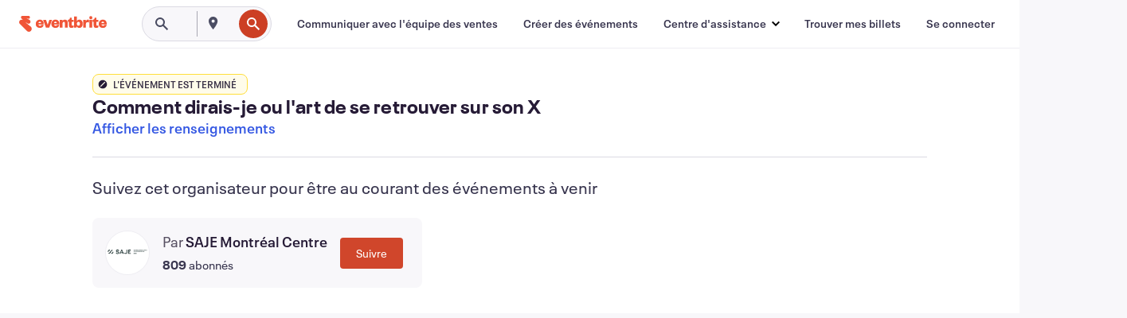

--- FILE ---
content_type: application/javascript
request_url: https://cdn.evbstatic.com/s3-build/prod/21198694032-rc2026-01-21_20.04-py27-57288e4/django/js/src/jsi18n/jsi18n_fr-ca.js
body_size: 72323
content:


(function (globals) {

  var django = globals.django || (globals.django = {});

  
  django.pluralidx = function (n) {
    var v=(n == 0 || n == 1) ? 0 : n != 0 && n % 1000000 == 0 ? 1 : 2;
    if (typeof(v) == 'boolean') {
      return v ? 1 : 0;
    } else {
      return v;
    }
  };
  

  
  /* gettext library */

  django.catalog = {
    "\u0004":[
      "\u0004",
      "\u0004",
      "\u0004"
    ],
    " + %(shippingAmount)s Shipping Fee":" + %(shippingAmount)s en frais d'exp\u00e9dition ",
    " Exclude Events":"Exclure des \u00e9v\u00e9nements",
    " is not a valid email address.":" n'est pas une adresse de courriel valide.",
    "# Attendees":"N\u00ba de participants",
    "${crossEventMode} Events":"${crossEventMode} \u00e9v\u00e9nements",
    "${number} Filters":"${number} filtres",
    "${this.getNumOfEvents()} Events":"${this.getNumOfEvents()} \u00c9v\u00e9nements",
    "%(amount)s% off":"%(amount)s% de rabais",
    "%(attribute_name)s can only contain alphanumeric characters":"%(attribute_name)s ne peut comporter que des caract\u00e8res alphanum\u00e9riques",
    "%(availableUnheldCount)s of %(totalCount)s (%(soldCount)s sold)":"%(availableUnheldCount)s sur %(totalCount)s (%(soldCount)s vendus)",
    "%(card)s required":[
      "%(card)s requise",
      "%(card)s accept\u00e9e",
      "%(card)s accept\u00e9e"
    ],
    "%(count)s seat":[
      "%(count)s\u00a0si\u00e8ge",
      "%(count)s\u00a0si\u00e8ges",
      "%(count)s\u00a0si\u00e8ges"
    ],
    "%(count)s ticket":[
      "%(count)s\u00a0billet",
      "%(count)s\u00a0billets",
      "%(count)s\u00a0billets"
    ],
    "%(days)s %(durationDaysLabel)s %(hours)s %(durationHoursLabel)s %(minutes)s %(durationMinutesLabel)s before event ends":"%(days)s %(durationDaysLabel)s %(hours)s %(durationHoursLabel)s %(minutes)s %(durationMinutesLabel)s avant la fin de l'\u00e9v\u00e9nement",
    "%(error)s: %(error_description)s":"%(error)s : %(error_description)s",
    "%(eventName)s - %(ticketClassName)s":"%(eventName)s - %(ticketClassName)s",
    "%(fileExtension)s with %(fileCodeSize)s codes - %(fileName)s":"%(fileExtension)s avec codes %(fileCodeSize)s - %(fileName)s",
    "%(firstItemNumber)s to %(lastItemNumber)s of %(total)s %(itemName)s":"%(firstItemNumber)s \u00e0 %(lastItemNumber)s de %(total)s %(itemName)s",
    "%(frequency)s update: %(eventName)s on %(eventStartDate)s%(venueName)s":"Mise \u00e0 jour %(frequency)s : %(eventName)s le%(eventStartDate)s%(venueName)s",
    "%(holdCostDisplay)s - %(costDisplay)s":"%(holdCostDisplay)s - %(costDisplay)s",
    "%(holdName)s Access Control":"%(holdName)s Contr\u00f4le d'acc\u00e8s",
    "%(items)s orders were added to be refunded.":"%(items)s commandes ont \u00e9t\u00e9 ajout\u00e9es pour \u00eatre rembours\u00e9es.",
    "%(num_objects_created)s access codes have been added successfully.":"Les codes d'acc\u00e8s %(num_objects_created)s ont \u00e9t\u00e9 ajout\u00e9s avec succ\u00e8s. ",
    "%(num_objects_created)s promo codes have been added successfully.":"%(num_objects_created)s codes de promotion ont \u00e9t\u00e9 ajout\u00e9s avec succ\u00e8s. ",
    "%(num_objects_created)s public discounts have been added successfully.":"Les r\u00e9ductions publiques %(num_objects_created)s ont \u00e9t\u00e9 ajout\u00e9es avec succ\u00e8s. ",
    "%(number)s people have saved %(event_name)s":"%(number)s personnes ont sauvegard\u00e9 %(event_name)s",
    "%(number)s selected":"%(number)s s\u00e9lectionn\u00e9s",
    "%(numberOfEvents)s event":[
      "%(numberOfEvents)s \u00e9v\u00e9nement",
      "%(numberOfEvents)s \u00e9v\u00e9nements",
      "%(numberOfEvents)s \u00e9v\u00e9nements"
    ],
    "%(number_days)s day":[
      "%(number_days)s jour",
      "%(number_days)s jours",
      "%(number_days)s jours"
    ],
    "%(number_hours)s hour":[
      "%(number_hours)s heure",
      "%(number_hours)s heures",
      "%(number_hours)s heures"
    ],
    "%(number_minutes)s minute":[
      "%(number_minutes)s minute",
      "%(number_minutes)s minutes",
      "%(number_minutes)s minutes"
    ],
    "%(page)s of %(pageCount)s":"%(page)s sur %(pageCount)s",
    "%(payment_method)s accepted":"%(payment_method)s accept",
    "%(percent)s% (Max: %(max)s Min: %(min)s )":"%(percent)s% (Max: %(max)s Min: %(min)s)",
    "%(percentOff)s%":"%(percentOff)s%",
    "%(promoCode)s applied, but no tickets were available. ":"%(promoCode)s appliqu\u00e9s, mais aucun billet n'\u00e9tait disponible.",
    "%(promoCode)s applied. ":"%(promoCode)s appliqu.",
    "%(refundRequestCount)s %(labelRefundRequestCount)s from %(eventCount)s %(labelEventCount)s":"%(refundRequestCount)s %(labelRefundRequestCount)s de %(eventCount)s %(labelEventCount)s",
    "%(remaining_quantity)s Remaining":"%(remaining_quantity)s restants",
    "%(rowName)s count":"nombre %(rowName)s ",
    "%(seatLabel)s count: %(unitCount)s":"%(seatLabel)s nombre : %(unitCount)s",
    "%(seatName)s count per %(rowName)s":"%(seatName)spar %(rowName)s",
    "%(sold)s/%(available)s":"%(sold)s/%(available)s",
    "%(sold)s/%(total)s (%(percent)s%) Sold":"%(sold)s/%(total)s (%(percent)s%) Vendu",
    "%(soldQuantity)s Sold, %(pendingQuantity)s Pending":"%(soldQuantity)s vendues, %(pendingQuantity)s en attente",
    "%(team_name)s (Full)":"%(team_name)s (complet)",
    "%(ticketCount)s %(labelTicketCount)s of %(eventCount)s %(labelEventCount)s":"%(ticketCount)s %(labelTicketCount)s / %(eventCount)s %(labelEventCount)s",
    "%(ticketCount)s %(ticketCountLabel)s | %(eventCount)s %(eventCountLabel)s":"%(ticketCount)s %(ticketCountLabel)s | %(eventCount)s %(eventCountLabel)s",
    "%(visibleItems)s":"%(visibleItems)s",
    "%(visibleItems)s / %(itemAmount)s":"%(visibleItems)s / %(itemAmount)s",
    "%s people have saved this":"%s personnes ont sauvegard\u00e9 cet \u00e9v\u00e9nement",
    "\u0026 ${numOfEvents - 1} others":"et ${numOfEvents - 1} autres",
    "\u0026 1 other":"et un autre",
    "(%(cost_display)s + %(fee_cost)s fee + %(tax_cost)s %(taxName)s)":"(%(cost_display)s + %(fee_cost)s frais + %(tax_cost)s %(taxName)s)",
    "(%(cost_display)s + %(fee_cost)s fee)":"(%(cost_display)s + %(fee_cost)s frais)",
    "(%(cost_display)s + %(tax_cost)s %(taxName)s + no fee)":"(%(cost_display)s + %(tax_cost)s %(taxName)s + aucun frais)",
    "(%(cost_display)s + no fee)":"(%(cost_display)s + aucun frais)",
    "(Optional)":"(Facultatif)",
    "(Required)":"(Obligatoire)",
    "(filtered from _MAX_ total entries)":"(from _MAX_ total entr\u00e9es filtr\u00e9es)",
    "(new)":"(nouveau)",
    "+ %(amount)s %(feeName)s \u0026 %(taxName)s":"+ %(amount)s %(feeName)s \u0026 %(taxName)s",
    "+ %(feeAmount)s %(feeName)s":"+ %(feeAmount)s %(feeName)s",
    "+ %(taxAmount)s %(taxName)s":"+ %(taxAmount)s %(taxName)s",
    "+%(fee)s (additional cost)":"+%(fee)s (co\u00fbt suppl\u00e9mentaire)",
    "0":"0",
    "0 is the artist at the top of the bill, 1 is the second, and so on":"0 est l'artiste dans le haut de la facture, 1 est le second, et ainsi de suite.",
    "1 (In case the deal includes a single recurring charge)":"1 (au cas o\u00f9 l'offre inclut des frais r\u00e9currents uniques)",
    "1 Filter":"1 filtre",
    "1. Copy the link from the input field above.":"1. Copier le lien \u00e0 partir du champ de saisie ci-dessus.",
    "10 digits phone number required.":"Num\u00e9ro de t\u00e9l\u00e9phone \u00e0 10 chiffres requis.",
    "13 digits max.":"13 chiffres maximum",
    "2. Go to \u003ca href='%(eventsUrl)s' target='_blank'\u003eEvents\u003c/a\u003e in your account and select the event you want to share.":"2. Allez dans \u003ca href='%(eventsUrl)s' target='_blank'\u003e\u00c9v\u00e9nements\u003c/a\u003e dans votre compte et s\u00e9lectionnez l'\u00e9v\u00e9nement que vous souhaitez partager.",
    "3. Find the event's ID number from the URL in your browser.":"3. Trouvez le num\u00e9ro de l'\u00e9v\u00e9nement \u00e0 partir de l'URL dans votre navigateur.",
    "31":"31",
    "4 digits min.":"4 chiffres minimum",
    "4. Replace the copied link's ID number with the new event ID number.":"4. Replacez le num\u00e9ro du lien copi\u00e9 par le num\u00e9ro du nouvel \u00e9v\u00e9nement.",
    "5. Share the promo code link!":"5. Partagez le lien du code promotionnel!",
    "5~20 digits phone number required.":"Num\u00e9ro de t\u00e9l\u00e9phone \u00e0 5-20 chiffres requis.",
    "7~9 digits phone number required.":"Num\u00e9ro de t\u00e9l\u00e9phone de 7 \u00e0 9 chiffres requis.",
    "8 digits phone number required.":"Num\u00e9ro de t\u00e9l\u00e9phone \u00e0 8 chiffres requis.",
    "8~10 digits phone number required.":"Num\u00e9ro de t\u00e9l\u00e9phone \u00e0 8-10 chiffres requis.",
    "8~12 digits phone number required.":"Num\u00e9ro de t\u00e9l\u00e9phone \u00e0 8-12 chiffres requis.",
    "9 digits phone number required.":"Num\u00e9ro de t\u00e9l\u00e9phone \u00e0 9 chiffres requis.",
    "9~10 digits phone number required.":"Num\u00e9ro de t\u00e9l\u00e9phone \u00e0 9-10 chiffres requis.",
    "\u003ca href='%(sSAPOUrl)s' target='_blank'\u003eManage your payout schedule\u003c/a\u003e.":"\u003ca href='%(sSAPOUrl)s' target='_blank'\u003eG\u00e9rer votre calendrier des paiements\u003c/a\u003e.",
    "\u003cb\u003eShow\u003c/b\u003e":"\u003cb\u003eAfficher\u003c/b\u003e",
    "\u003cdiv class=\"form__field-error\"\u003eYou are about to register to the same association\u003c/div\u003eWould you like to continue registration or \u003ca href=\"#\" class=\"js-change-team\"\u003efind a new association\u003c/a\u003e?":"\u003cdiv class=\"form__field-error\"\u003eVous \u00eates sur le point de vous inscrire aupr\u00e8s de la m\u00eame association.\u003c/div\u003eSouhaitez-vous continuer l'inscription ou \u003ca href=\"#\" class=\"js-change-team\"\u003etrouver une nouvelle association\u003c/a\u003e?",
    "\u003cdiv class=\"form__field-error\"\u003eYou are about to register to the same company\u003c/div\u003eWould you like to continue registration or \u003ca href=\"#\" class=\"js-change-team\"\u003efind a new company\u003c/a\u003e?":"\u003cdiv class=\"form__field-error\"\u003eVous \u00eates sur le point de vous inscrire aupr\u00e8s de la m\u00eame entreprise.\u003c/div\u003eSouhaitez-vous continuer l'inscription ou \u003ca href=\"#\" class=\"js-change-team\"\u003etrouver une nouvelle entreprise\u003c/a\u003e?",
    "\u003cdiv class=\"form__field-error\"\u003eYou are about to register to the same group\u003c/div\u003eWould you like to continue registration or \u003ca href=\"#\" class=\"js-change-team\"\u003efind a new group\u003c/a\u003e?":"\u003cdiv class=\"form__field-error\"\u003eVous \u00eates sur le point de vous inscrire aupr\u00e8s du m\u00eame groupe.\u003c/div\u003eSouhaitez-vous continuer l'inscription ou \u003ca href=\"#\" class=\"js-change-team\"\u003etrouver un nouveau groupe\u003c/a\u003e?",
    "\u003cdiv class=\"form__field-error\"\u003eYou are about to register to the same organization\u003c/div\u003eWould you like to continue registration or \u003ca href=\"#\" class=\"js-change-team\"\u003efind a new organization\u003c/a\u003e?":"\u003cdiv class=\"form__field-error\"\u003eVous \u00eates sur le point de vous inscrire aupr\u00e8s de la m\u00eame organisation.\u003c/div\u003eouhaitez-vous continuer l'inscription ou \u003ca href=\"#\" class=\"js-change-team\"\u003etrouver une nouvelle organisation\u003c/a\u003e?",
    "\u003cdiv class=\"form__field-error\"\u003eYou are about to register to the same team\u003c/div\u003eWould you like to continue registration or \u003ca href=\"#\" class=\"js-change-team\"\u003efind a new team\u003c/a\u003e?":"\u003cdiv class=\"form__field-error\"\u003eVous \u00eates sur le point de vous inscrire aupr\u00e8s de la m\u00eame \u00e9quipe.\u003c/div\u003eSouhaitez-vous continuer l'inscription ou \u003ca href=\"#\" class=\"js-change-team\"\u003etrouver une nouvelle \u00e9quipe\u003c/a\u003e?",
    "\u003cspan class=\"sales__sold-count\"\u003e%(quantity)s\u003c/span\u003e\u003cspan class=\"sales__unit-count\"\u003e/%(total_units)s (%(sold_percent)s%) Sold\u003c/span\u003e":"\u003cspan class=\"sales__sold-count\"\u003e%(quantity)s\u003c/span\u003e\u003cspan class=\"sales__unit-count\"\u003e/%(total_units)s (%(sold_percent)s%) vendus\u003c/span\u003e",
    "\u003cstrong\u003eYour card will be charged %(chargeAmountForOrganizer)s\u003c/strong\u003e to cover the cost of refunding the buyer. Do not enter the buyers card number. Eventbrite refunds the fees portion of this order.":"\u003cstrong\u003eVotre carte sera d\u00e9bit\u00e9e %(chargeAmountForOrganizer)s\u003c/strong\u003e pour couvrir le co\u00fbt du remboursement \u00e0 l'acheteur. Ne saisissez pas le nm\u00e9ro de la carte de l'acheteur. Evetnbrite rembourse la portion des frais de cette commande.",
    "\u003cstrong\u003eYour card will be charged %(chargeAmountForOrganizer)s\u003c/strong\u003e to cover the cost of refunding the buyer. Do not enter the buyers card number. Eventbrite's fees are nonrefundable.":"\u003cstrong\u003eVotre carte sera d\u00e9bit\u00e9e de %(chargeAmountForOrganizer)s\u003c/strong\u003e pour couvrir le co\u00fbt du remboursement \u00e0 l'acheteur. Ne saisissez pas le num\u00e9ro de la carte de l'acheteur. Les frais d'Evetnbrite ne sont pas remboursables.",
    "A %(discountAmount)s discount is available.":"Une r\u00e9duction de %(discountAmount)s est disponible. ",
    "A best available selling order is applied to the seats, based on where you place the focal point.":"Un ordre pour la vente des meilleurs si\u00e8ges est appliqu\u00e9 aux si\u00e8ges en fonction de l'emplacement du point d'attraction.",
    "A new group of tickets":"Un nouveau groupe de billets",
    "A payment method already exists for the payout information that you have provided. Please use that instead.":"Une m\u00e9thode de paiement existe d\u00e9j\u00e0 pour les informations de paiement qui vous avez fournies. Veuilez utiliser celle-ci \u00e0 la place.",
    "A problem occurred. Please try again.":"Il y a eu un probl\u00e8me. Veuillez r\u00e9essayer.",
    "A subject is required.":"Un objet est obligatoire.",
    "ABN (Tax ID)":"ABN (Num\u00e9ro de taxe)",
    "ABN should be 11 digits long.":"L'ABN devrait \u00eatre compos\u00e9 de 11 chiffres.",
    "ALL events ALL tickets":"TOUS les \u00e9v\u00e9nements TOUS les billets",
    "Accept":"Accepter",
    "Access Code":"Code d'acc\u00e8s",
    "Access Codes Applied":"Codes d'acc\u00e8s appliqu\u00e9s",
    "Access Control":"Contr\u00f4le d'acc\u00e8s",
    "Access code":"Code d'acc\u00e8s",
    "Access codes":"Codes d'acc\u00e8s",
    "Access codes deleted.":"Codes d'acc\u00e8s supprim\u00e9s",
    "Access your account":"Acc\u00e9der \u00e0 votre compte",
    "Accessories":"Accessoires",
    "Account Ending":"Compte se terminant  ",
    "Account Nickname":"Surnom du compte",
    "Account Number":"Num\u00e9ro de compte",
    "Account for %(event_name)s:":"Compte pour %(event_name)s :",
    "Account holder information":"Renseignements du titulaire du compte",
    "Account number":"Num\u00e9ro de compte",
    "Account number (18 digits)":"Num\u00e9ro du compte (18 chiffres)",
    "Account number (Up to 35 digits)":"Num\u00e9ro de compte (jusqu'\u00e0 35 chiffres)",
    "Account number (up to 8 digits)":"Num\u00e9ro de compte (jusqu'\u00e0 8 chiffres)",
    "Account number cannot be greater than 12 digits":"Ce num\u00e9ro de compte ne peut pas comporter plus de 12\u00a0chiffres",
    "Account number does not match":"Le num\u00e9ro de compte ne concorde pas",
    "Account number is a 4 to 13 digit number followed by a 2 digit suffix which could include X or P.":"Le num\u00e9ro de compte est un num\u00e9ro comps\u00e9 de 4 \u00e0 13 chiffres suivi d'un suffixe \u00e0 2 chiffres qui pourrait inclure X ou P.",
    "Actions":"Actions",
    "Activate":"Activer",
    "Activate your account to continue":"Activez votre compte afin de pouvoir continuer",
    "Activate your account to continue.":"Activez votre compte afin de pouvoir continuer.",
    "Activating transfers enables collecting attendee details for each ticket":"En activant les transferts, vous pourrez recueillir les d\u00e9tails du participant pour chaque billet vendu",
    "Active":"Actif",
    "Active ":"Actif",
    "Active:":"Actif :",
    "Actual status:":"\u00c9tat actuel :",
    "Add":"Ajouter",
    "Add Attendee Purchase":"Ajouter Achat de participant ",
    "Add Attendees":"Ajouter des participants",
    "Add Card":"Ajouter une carte",
    "Add Conversion Event":"Ajouter \u00e9v\u00e9nement de conversion",
    "Add Email Report":"Ajouter un rapport par courrier \u00e9lectronique",
    "Add Hold":"Ajouter la mise de c\u00f4t\u00e9 ",
    "Add New Payment":"Ajouter une nouveau paiement",
    "Add New Payout Method":"Ajouter une nouvelle m\u00e9thode de paiement",
    "Add Payout Method":"Ajouter une m\u00e9thode de paiement",
    "Add Pixel":"Ajouter des pixels ",
    "Add Placement":"Ajouter une insertion",
    "Add Standard Event":"Ajouter un \u00e9v\u00e9nement standard",
    "Add Ticket":"Ajouter un billet",
    "Add Tier":"Ajouter une cat\u00e9gorie",
    "Add a conversion event by selecting what page you want your pixel to fire on and adding the URL to your image pixel. This URL always starts with https:// and is the full URL within the quotes.":"Ajoutez un \u00e9v\u00e9nement de conversion en s\u00e9lectionnant sur quelle page vous voulez lancer votre pixel et en ajoutant l'URL \u00e0 votre pixel de l'image. Cette URL commence toujours par https:// et est l'URL enti\u00e8re entre les guillemets.",
    "Add a note to the buyer":"Ajouter une note \u00e0 l'acheteur",
    "Add a section":"Ajouter une section",
    "Add a single website conversion by adding the \"trackPid\" from a Single Event Website Tag":"Ajoutez une conversation unique au site Web en ajoutant le \u00ab trackPid \u00bb d'une \u00e9tiquette d'un \u00e9v\u00e9nement unique du site Web.  ",
    "Add a table":"Ajouter une table",
    "Add an object":"Ajouter un objet",
    "Add and position sections, tables, and other objects to match your venue.":"Ajoutez et placez des sections, des tables et d'autres objets en fonction du lieu.",
    "Add artist":"Ajouter un artiste",
    "Add attendees":"Ajouter des participants",
    "Add holds here. This will allow you to reserve parts of your inventory for special purposes or to simply hold from sale.":"Ajouter les mises de c\u00f4t\u00e9 ici. Cela vous permettra de r\u00e9server une partie de votre inventaire \u00e0 des fins particuli\u00e8res ou de simplement la mettre de c\u00f4t\u00e9.  ",
    "Add language":"Ajouter une langue",
    "Add new card":"Ajouter une nouvelle carte",
    "Add new payout method":"Ajouter une nouvelle m\u00e9thode de paiement",
    "Add new pixel":"Ajouter un nouveau pixel",
    "Add performance":"Ajouter un spectacle",
    "Add text":"Ajouter du texte",
    "Add this event to Facebook":"Ajouter cet \u00e9v\u00e9nement sur Facebook",
    "Add tickets and set a price here. Use the canvas to select an entire section or specific seats and assign a ticket.":"Ajoutez des billets et \u00e9tablissez un prix ici. Utilisez la salle vide pour s\u00e9lectionner une section enti\u00e8re ou des si\u00e8ges particuliers, et pour attribuer un billet.",
    "Add to Calendar":"Ajouter au calendrier",
    "Add to group":"Ajouter au groupe",
    "Add universal tracking by adding the \"trackPid\" from your Universal Website Tag":"Ajoutez le suivi universel en ajoutant le \u00ab trackPid \u00bb depuis votre \u00e9tiquette universelle du site Web. ",
    "Add up to %(maxNumRecipients)s email addresses. Separate multiple emails with commas.":"Ajoutez jusqu'\u00e0 %(maxNumRecipients)s adresses \u00e9lectroniques. S\u00e9parez les courriels par des virgules.",
    "Add up to %(maxQuickStartSectionSeats)s seats.":"Ajouter jusqu'\u00e0 %(maxQuickStartSectionSeats)s si\u00e8ges.",
    "Add up to %(maxQuickStartSections)s sections.":"Ajouter jusqu'\u00e0 %(maxQuickStartSections)s sections.",
    "Add up to %(maxQuickStartTableSeats)s seats.":"Ajouter jusqu'\u00e0 %(maxQuickStartTableSeats)s si\u00e8ges.",
    "Add up to %(maxQuickStartTables)s tables.":"Ajouter jusqu'\u00e0 %(maxQuickStartTables)stables.",
    "Add up to %(maxRows)s rows.":"Ajouter jusqu'\u00e0  %(maxRows)srang\u00e9es.",
    "Add up to %(maximumEndSeatCount)s end seats.":"Ajouter jusqu'\u00e0  %(maximumEndSeatCount)ssi\u00e8ges en bout de table.",
    "Add up to %(sectionMaxSeats)s seats.":"Ajouter jusqu'\u00e0 %(sectionMaxSeats)ssi\u00e8ges.",
    "Add up to %(tableMaxSeats)s seats.":"Ajouter jusqu'\u00e0 %(tableMaxSeats)s si\u00e8ges.",
    "Add your card to issue refund":"Ajouter votre carte pour effectuer un remboursement",
    "Add-ons sold":"Ajouts vendus",
    "Additional Item Image":"Image d'articles suppl\u00e9mentaires",
    "Additional Settings":"Param\u00e8tres suppl\u00e9mentaires",
    "Address":"Adresse",
    "Address 2":"Adresse\u00a02",
    "Address is required":"L'adresse est obligatoire.",
    "Address must be less than 100 characters long":"L'adresse doit compter moins de 100 caract\u00e8res.",
    "Admin Refund Requests":"Demandes de remboursement de l'administration",
    "Adult":"Adulte",
    "Advanced reports":"Rapports \u00e9labor\u00e9s",
    "After each event":"Apr\u00e8s chaque \u00e9v\u00e9nement",
    "After registering for your event, attendees will see an onscreen message until they navigate away from the page. Add special instructions or other useful information here, but also add important information in the Customize Email section so the attendee can access it later.":"Une fois inscrits \u00e0 votre \u00e9v\u00e9nement, les participants verront un message \u00e0 l'\u00e9cran jusqu'\u00e0 ce qu'ils quittent la page. Ajoutez des instructions particuli\u00e8res ou d'autres informations utiles ici, mais ajoutez \u00e9galement des informations importantes dans la section Personnaliser le courriel de fa\u00e7on \u00e0 ce que le participant puisse y acc\u00e9der ult\u00e9rieurement. ",
    "Air":"Air",
    "Alignment":"Alignement",
    "All":"Tous",
    "All Categories":"Toutes les cat\u00e9gories",
    "All Events":"Tous les \u00e9v\u00e9nements",
    "All Reports":"Tous les rapports",
    "All Tickets":"Tous les billets",
    "All charges \u0026 credits":"Tous les frais et cr\u00e9dits",
    "All ended events":"Tous les \u00e9v\u00e9nements termin\u00e9s",
    "All events":"Tous les \u00e9v\u00e9nements",
    "All events selected must have been created after %(startDate)s":"Tous les \u00e9v\u00e9nement s\u00e9lectionn\u00e9s doivent avoir \u00e9t\u00e9 cr\u00e9\u00e9s apr\u00e8s %(startDate)s",
    "All fees included in price":"Le prix comprend tous les frais",
    "All fields marked with * are required.":"Tous les champs marqu\u00e9s avec * sont obligatoires.",
    "All live events":"Tous les \u00e9v\u00e9nements en cours",
    "All order information is tracked automatically on order confirmation through the website action called \"Website Purchases\"":"Toutes les informations sur les commandes sont suivies automatiquement sur la confirmation de la commande par l'action du site Web appel\u00e9e \u00ab Achats sur le site Web \u00bb.",
    "All seats have a selling order.":"L'ordre de vente des si\u00e8ges a \u00e9t\u00e9 \u00e9tabli.",
    "All seats have a ticket type.":"Le type de billet a \u00e9t\u00e9 d\u00e9fini pour chaque si\u00e8ge.",
    "All seats have a tier assigned.":"Le niveau a \u00e9t\u00e9 d\u00e9fini pour chaque si\u00e8ge.",
    "All seats have best available selling order.":"Tous les si\u00e8ges ont un meilleur ordre de vente.",
    "All seats need a selling order.":"Un ordre de vente doit \u00eatre attribu\u00e9 \u00e0 tous les si\u00e8ges.",
    "All seats need a ticket type assigned to continue.":"Un type de billet doit \u00eatre attribu\u00e9 \u00e0 chaque si\u00e8ge pour continuer.",
    "All seats need a ticket type assigned.":"Un type de billet doit \u00eatre attribu\u00e9 \u00e0 chaque si\u00e8ge.",
    "All seats need a ticket type.":"Un type de billet doit \u00eatre attribu\u00e9 \u00e0 tous les si\u00e8ges.",
    "All seats need a tier assigned.":"Un niveau doit \u00eatre attribu\u00e9 \u00e0 chaque si\u00e8ge.",
    "All seats need to be assigned to a tier to continue.":"Un niveau doit \u00eatre attribu\u00e9 \u00e0 chaque si\u00e8ge pour continuer.",
    "All statuses":"Tous les statuts",
    "All tickets":"Tous les billets",
    "All tickets (paid, atd, online, etc.)":"Tous les billets (pay\u00e9s, \u00e0 la porte, en ligne, etc.)",
    "All tickets in the current event":"Tous les billets de l'\u00e9v\u00e9nement actuel",
    "All time":"Tout le temps",
    "All unused codes across ALL your events":"Tous les codes inutilis\u00e9s dans TOUS vos \u00e9v\u00e9nements",
    "All unused codes in the current event":"Tous les codes intulis\u00e9s dans l'\u00e9v\u00e9nement actuel",
    "All unused multi-event codes across ALL your events":"Tous les codes multi-\u00e9v\u00e9nements inutilis\u00e9s pour TOUS vos \u00e9v\u00e9nements",
    "Allow":"Autoriser",
    "Allow From":"Autoriser \u00e0 partir du",
    "Allow To":"Autoriser jusqu'au",
    "Allow refunds below balance":"Permettre des remboursements en dessous du solde",
    "Allow ticket changes":"Autoriser les modifications de billet",
    "Allowed":"Autoris\u00e9",
    "Allowed From":"Autoris\u00e9 \u00e0 partir du",
    "Allowed To":"Autoris\u00e9 jusqu'au",
    "Already have an account?":"Vous avez d\u00e9j\u00e0 un compte?",
    "Already in group":"D\u00e9j\u00e0 dans un groupe",
    "Also add":"Ajouter aussi",
    "Altering or adding a promotional code at this time will remove items in the cart. Do you wish to proceed?":"La modification ou l'ajout d'un code promotionnel \u00e0 l'heure actuelle supprimera des articles dans le chariot. Voulez-vous continuer?",
    "Alternate resolution offered":"R\u00e9solution alternative offerte",
    "Alternative":"Alternative",
    "Alumni":"Ancien \u00e9tudiant",
    "American Express":"American Express",
    "American Football":"Football am\u00e9ricain",
    "Amex":"Amex",
    "Amount":"Montant",
    "Amount Charged":"Montant factur",
    "Amount Owed":"Montant d\u00fb",
    "Amount Owed (before Charges and Credits)":"Montant d\u00fb (avant charges et cr\u00e9dits)",
    "Amount Requested: %(amountRequested)s":"Montant demand\u00e9 : %(amountRequested)s",
    "Amount processed":"Montant trait",
    "An error has occurred while processing your card. Please try again, use another card, or \u003ca style=\"{style}\" href=\"{url}\"\u003eadd funds to the event\u003c/a\u003e.":"Une erreur s'est produite lors du traitement de votre carte. Veuillez r\u00e9essayer, utiliser une autre carte ou  \u003ca style=\"{style}\" href=\"{url}\"\u003eajouter des fonds \u00e0 l'\u00e9v\u00e9nement\u003c/a\u003e.",
    "An error occured checking this email address.":"Une erreur s'est produite lors de la v\u00e9rification de cette adresse courriel.",
    "An event expert will get in touch as soon as possible. In the meantime, try Eventbrite Professional.":"Un expert en mati\u00e8re d'\u00e9v\u00e9nements communiquera avec vous le plus t\u00f4t possible.Entre temps, essayez Eventbrite Professional.",
    "An unknown error occurred while uploading your image. Please try again.":"Une erreur inconnue s'est produite lors du chargement de votre image. Veuillez r\u00e9essayer.",
    "Animal Welfare":"Bien-\u00eatre des animaux",
    "Anime":"Anime",
    "Anime \u0026 Comics":"Anime et bandes dessin\u00e9es",
    "Anime/Comics":"Anime/bande dessin\u00e9e",
    "Any order was added.":"Aucune commande n'a \u00e9t\u00e9 ajout\u00e9e.",
    "Appearance":"Apparition publique",
    "Appearance or Signing":"Apparition ou s\u00e9ance d'autographes",
    "Apple iCal":"iCal Apple",
    "Application Link":"Lien de l'application",
    "Applied Charges:":"Frais appliqu\u00e9s :",
    "Applies to all events all tickets":"S'applique \u00e0 tous les \u00e9v\u00e9nements et tous les billets",
    "Apply":"Appliquer",
    "Apply Code":"Appliquer le code",
    "Apply for scheduled payouts":"Demander une programmation des paiements",
    "Apply the indicated configuration whenever and wherever possible. Both Ticket availability and expirations may vary as we approach the start date of the event to ensure proper processing.":"Appliquez la configuration indiqu\u00e9e chaque fois que cela est possible. La disponibilit\u00e9 et l'expiration des billets peuvent varier \u00e0 l'approche de la date de d\u00e9but de l'\u00e9v\u00e9nement afin d'assurer un traitement ad\u00e9quat.",
    "Apply this code across your entire inventory (past, current and future events)":"Appliquez ce code \u00e0 l'ensemble de votre inventaire (\u00e9v\u00e9nements pass\u00e9s, actuels et futurs)",
    "Apr":"Avr",
    "April":"Avril",
    "Are you sure to disable this charge schedule? Please remember that this action is not reversible.":"Voulez-vous vraiment d\u00e9sactiver ce calendrier des frais? N'oubliez pas que cette action n'est pas r\u00e9versible.  ",
    "Are you sure you want to cancel this order?":"Voulez-vous vraiment annuler cette commande?",
    "Are you sure you want to check in this attendee?":"Voulez-vous vraiment accueillir ce participant?",
    "Are you sure you want to check out this attendee?":"Voulez-vous vraiment enregistrer le d\u00e9part de ce participant?",
    "Are you sure you want to delete the association between this ticket and the ticket group? (This will be processed immediately and cannot be undone. However the ticket group will not be removed.)":"Voulez-vous vraiment supprimer l'association entre ce billet et le groupe de billets? (Cette action sera trait\u00e9e imm\u00e9diatement et ne peut pas \u00eatre annul\u00e9e. Toutefois, le groupe de billets ne sera pas supprim\u00e9.)",
    "Are you sure you want to delete this discount/access code? (This cannot be undone).":"Voulez-vous vraiment supprimer ce code de r\u00e9duction/acc\u00e8s? (Cette action ne peut pas \u00eatre annul\u00e9e).",
    "Are you sure you want to delete this performance? Please remember that this action is not reversible.":"Voulez-vous vraiment supprimer ce spectacle? N'oubliez as que cette action n'est pas r\u00e9versible. ",
    "Are you sure you want to delete this pixel?":"Voulez-vous vraiment supprimer ce pixel?",
    "Are you sure you want to delete this reminder email ? This cannot be undone.":"Voulez-vous vraiment supprimer ce courriel de rappel? Cette action ne peut pas \u00eatre annul\u00e9e.",
    "Are you sure you want to delete your image?":"Voulez-vous vraiment supprimer votre image?",
    "Are you sure you want to disconnect %(app_name)s?":"Voulez-vous vraiment d\u00e9brancher %(app_name)s?",
    "Are you sure you want to leave this page without saving your changes?":"Voulez-vous quitter cette page sans sauvegarder les changements?",
    "Are you sure you want to release tickets to this %(release_amount)s selected record?":[
      "Voulez-vous vraiment \u00e9mettre des billets pour cet %(release_amount)s enregistrement s\u00e9lectionn\u00e9?",
      "Voulez-vous vraiment \u00e9mettre des billets pour ces %(release_amount)s enregistrements s\u00e9lectionn\u00e9s?",
      "Voulez-vous vraiment \u00e9mettre des billets pour ces %(release_amount)s enregistrements s\u00e9lectionn\u00e9s?"
    ],
    "Are you sure you want to remove this %(number_records)s record?\n":[
      "Voulez-vous vraiment supprimer cet %(number_records)s enregistrement?\n",
      "Voulez-vous vraiment supprimer ces %(number_records)s enregistrements?\n",
      "Voulez-vous vraiment supprimer ces %(number_records)s enregistrements?\n"
    ],
    "Are you sure you want to remove this item?":"Voulez-vous vraiment retirer cet article?",
    "Are you sure you want to remove:":"Voulez-vous vraiment supprimer\u00a0:",
    "Are you sure you want to unverify this user? This will automatically disassociate any artist from the user's events.":"Voulez-vous vraiment marquer cet utilisateur comme \u00e9tant non v\u00e9rifi\u00e9? Cela aura pour effet de dissocier automatiquement les artistes des \u00e9v\u00e9nements de l'utilisateur.   ",
    "Are you sure you want to update this discount?":"Voulez-vous vraiment mettre \u00e0 jour cette r\u00e9duction?",
    "Are you sure you wish to delete your profile picture?":"Voulez-vous vraiment supprimer votre photo de profil?",
    "Are you sure you wish to remove this image?":"Souhaitez-vous vraiment supprimer cette image?",
    "Are you sure? There's no going back!":"\u00cates-vous certain/certaine? Il n'y a pas de retour en arri\u00e8re! ",
    "Artist":"Artiste",
    "Artist ID":"Num\u00e9ro d'identification de l'artiste",
    "Artist IDs":"Num\u00e9ro d'identification des artistes",
    "Artist Photo":"Photo de l'artiste",
    "Artist autocomplete":"Saisie automatique de l'artiste",
    "Artist not found":"Artiste introuvable",
    "Artist's Biography":"Biographie de l'artiste",
    "Artist's Genres":"Genres de l'artiste",
    "Artist's Name":"Nom de l'artiste",
    "Artist's Name:":"Nom de l'artiste :",
    "Artist's Social Media Images":"Images de m\u00e9dias sociaux de l'artiste",
    "Artist's Social Media Link Type":"Type de lien vers le r\u00e9seau de social de l'artiste",
    "Artist's Social Media Link Url":"URL du lien vers le r\u00e9seau social de l'artiste",
    "Artist's Social Media Links":"Liens vers les r\u00e9seraux sociaux de l'artiste",
    "Artist's name":"Nom de l'artiste",
    "Artists Status":"\u00c9tat des artistes",
    "Artists list":"Liste des artistes",
    "Arts":"Arts",
    "As a reminder, your request was outside of the event's refund policy. The organizer will respond at their discretion.":"N'oubliez pas que votre demande ne rel\u00e8ve pas de la politique de remboursement de l'\u00e9v\u00e9nement. L'organisateur r\u00e9pondra \u00e0 sa discr\u00e9tion.",
    "Assign":"Attribuer",
    "Assign Holds":"Attribuer les mises de c\u00f4t\u00e9 ",
    "Assigned":"Assign\u00e9",
    "Assigned Seating":"Si\u00e8ges assign\u00e9s",
    "Assigned to Date":"Date de l'attribution",
    "Association":"Association",
    "Association Name":"Nom de l'association",
    "Association name":"Nom de l'association",
    "Association:":"Association\u00a0:",
    "At least one metric is required.":"Au moins une mesure est requise.",
    "At least one recipient email is required.":"L'adresse d'au moins un r\u00e9cipiendaire est requise.",
    "At least one seat needs to be defined.":"Vous devez d\u00e9finir au moins un si\u00e8ge.",
    "At least one ticket type needs to be defined and assigned to seats.":"Vous devez d\u00e9finir au moins un type de billet et l'assigner \u00e0 des si\u00e8ges.",
    "At least one tier needs to be defined and assigned to seats.":"Vous devez d\u00e9finir au moins un niveau et l'assigner \u00e0 des si\u00e8ges.",
    "At this time, we don\u2019t allow fees on transfers. To complete a transfer, set the price difference and transfer fee to {currencySymbol}0. Then select \"Update\" to continue.":"Pour l'instant, nous n'autorisons pas les frais de virement. Pour proc\u00e9der \u00e0 un virement, il suffit de d\u00e9finir la diff\u00e9rence de prix et les frais de virement \u00e0 0 {currencySymbol}, puis de s\u00e9lectionner Mettre \u00e0 jour pour continuer.",
    "Attended":"Ont particip\u00e9",
    "Attendee":"Participant",
    "Attendee %(attendeeNum)s":"Participant %(attendeeNum)s",
    "Attendee Details":"D\u00e9tails du participant",
    "Attendee ID":"ID du participant",
    "Attendee List":"Liste des participants",
    "Attendee Name":"Nom du participant",
    "Attendee Status:":"\u00c9tat du participant :",
    "Attendees":"Participants",
    "Attendees are \u003cspan class='text-body--significant'\u003eNOT\u003c/span\u003e allowed to transfer their registration between this event and another event.":"Les participants ne sont \u003cspan class='text-body--significant'\u003ePAS\u003c/span\u003e autoris\u00e9s \u00e0 transf\u00e9rer leur inscription vers un autre \u00e9v\u00e9nement.",
    "Attendees are \u003cspan class='text-body--significant'\u003eNOT\u003c/span\u003e allowed to transfer their registration.":"Les participants ne sont \u003cspan class='text-body--significant'\u003ePAS\u003c/span\u003e autoris\u00e9s \u00e0 transf\u00e9rer leur inscription.",
    "Attendees are allowed to transfer their registration, with the exception of reserved seating events.":"Les participants sont autoris\u00e9s \u00e0 transf\u00e9rer leur inscription, sauf pour les \u00e9v\u00e9nements avec plan de salle.",
    "Attendees can transfer their registration between this event and another event, with the exception of reserved seating events.":"Les participants peuvent transf\u00e9rer leur inscription \u00e0 cet \u00e9v\u00e9nement vers un autre \u00e9v\u00e9nement, sauf pour les \u00e9v\u00e9nements avec plan de salle.",
    "Attending":"Pr\u00e9sents",
    "Attraction":"Attraction",
    "Audit Charge Schedules from Creator":"Calendriers des frais de v\u00e9rification de Cr\u00e9ateur  ",
    "Aug":"Ao\u00fb",
    "August":"Ao\u00fbt",
    "Authorization error.":"Erreur d'autorisation.",
    "Auto":"Auto",
    "Auto, Boat \u0026 Air":"Automobile, bateau et avion",
    "Automatic":"Automatique",
    "Availability":"Disponibilit\u00e9",
    "Available":"Disponibles",
    "Available Ticket":[
      "Billet disponible",
      "Billets disponibles : %(itemAmount)s",
      "Billets disponibles : %(itemAmount)s"
    ],
    "Available holds":"Mises de c\u00f4t\u00e9 disponibles",
    "Available inventory":"Inventaire disponible",
    "BIC number":"Num\u00e9ro BIC",
    "BIC number does not match":"Le num\u00e9ro BIC ne concorde pas",
    "BN (Tax ID)":"BN (Num\u00e9ro de taxe)",
    "BRN (Tax ID)":"No d'enregistrement d'entreprise (no de taxe)",
    "BRN should be 8 digits long.":"Le no d\u2019enregistrement d'entreprise doit \u00eatre compos\u00e9 de 8 chiffres.",
    "BSB number (6 digits)":"Num\u00e9ro BSB (6\u00a0chiffres)",
    "BSB number does not match":"Le num\u00e9ro BSB ne concorde pas",
    "Baby":"B\u00e9b\u00e9",
    "Back":"Retour",
    "Back to Orders":"Retour aux commandes",
    "Back to my tickets":"Revenir \u00e0 Mes billets",
    "Back to venue designer":"Retour au cr\u00e9ateur de plan du lieu",
    "Bad format. Must be NNNNN-NNN.":"Format incorrect. Doit \u00eatre NNNNN-NNN.",
    "Bad gateway.":"Mauvaise passerelle",
    "Bad news - the waitlist is now full.":"Mauvaise nouvelle - la liste d'attente est maintenant compl\u00e8te.",
    "Balance: %(balance)s":"Solde : %(balance)s",
    "Ballet":"Ballet",
    "Bank Code (6 digits)":"Code de la banque (6 chiffres)",
    "Bank Code does not match":"Le num\u00e9ro de code ne concorde pas.",
    "Bank ID \u0026 Bank Name":"Num\u00e9ro de la banque et nom de la banque",
    "Bank account information":"Renseignements relatifs au compte bancaire",
    "Bank id":"Num\u00e9ro de la banque",
    "Bank name":"Nom de la banque",
    "Bank transit number (5 digits)":"Num\u00e9ro de transit de la banque (5 chiffres)",
    "Bar":"Bar",
    "Barcode":"Code \u00e0 barres",
    "Barcode #":"N\u00b0 de code \u00e0 barres",
    "Baseball":"Baseball",
    "Based on the quantity selected we are unable to seat your group together. Please try a smaller quantity.":"Il n'y a pas suffisamment de places disponibles pour permettre \u00e0 votre groupe d'\u00eatre assis ensemble. Veuillez essayer avec une quantit\u00e9 de billets inf\u00e9rieure.",
    "Basic reports":"Rapports de base",
    "Basketball":"Basketball",
    "Bathroom":"Salle de bain",
    "Be the first to register for your association, or register someone else.":"Soyez le premier \u00e0 vous inscrire \u00e0 votre association ou inscrivez quelqu'un d'autre.",
    "Be the first to register for your company, or register someone else.":"Soyez le premier \u00e0 vous inscrire \u00e0 votre entreprise ou inscrivez quelqu'un d'autre.",
    "Be the first to register for your group, or register someone else.":"Soyez le premier \u00e0 vous inscrire \u00e0 votre groupe ou inscrivez quelqu'un d'autre.",
    "Be the first to register for your organization, or register someone else.":"Soyez le premier \u00e0 vous inscrire \u00e0 votre organisation ou inscrivez quelqu'un d'autre.",
    "Be the first to register for your team, or register someone else.":"Soyez le premier \u00e0 vous inscrire \u00e0 votre \u00e9quipe ou inscrivez quelqu'un d'autre.",
    "Beauty":"Beaut",
    "Beer":"Bi\u00e8re",
    "Best Available":"Meilleur disponible",
    "Bi-Weekly (1st \u0026 15th)":"Bimensuel (le 1er et le 15)",
    "Bidirectional":"Bidirectionnel",
    "Billing Postal Code:":"Code postal de facturation :",
    "Biography:":"Biographie :",
    "Biotech":"Biotechnologie",
    "Birth day required.":"Jour de la naissance obligatoire",
    "Birth day should be between 1 and 31.":"Le jour de la naissance devrait se situer entre 1 et 31. ",
    "Birth month required.":"Mois de la naissance obligatoire",
    "Birth month should be between 1 and 12.":"Le mois de la naissance devrait se situer entre 1 et 12.",
    "Birth year required.":"Ann\u00e9e de la naissance obligatoire",
    "Birth year should be between 1910 and 18 years ago.":"L'ann\u00e9e de la naissance devrait se situer entre 1910 et dater de plus de 18 ans.",
    "Blank Canvas":"Salle vide",
    "Blues \u0026 Jazz":"Blues et Jazz",
    "Boat":"Bateau",
    "Boleto will be available as a payment method for this event until: ":"Boleto sera offert comme mode de paiement pour cet \u00e9v\u00e9nement jusqu'au : ",
    "Boletos":"Boletos",
    "Books":"Livres",
    "Box Office Ticket Sales":"Ventes de billets au guichet",
    "Boxing":"Boxe",
    "Branch Code":"Code de la succursale",
    "Bridal":"Mariage",
    "Browse":"Parcourir",
    "Browse \u0026 select your CSV file":"Parcourir et s\u00e9lectionner votre fichier CSV ",
    "Buddhism":"Bouddhisme",
    "Bummer! This association is full. Please join a different association.":"Zut! Cette association est compl\u00e8te. Veuillez vous joindre \u00e0 une autre association.",
    "Bummer! This company is full. Please join a different company.":"Zut! Cette entreprise est compl\u00e8te. Veuillez vous joindre \u00e0 une autre entreprise.",
    "Bummer! This group is full. Please join a different group.":"Zut! Ce groupe est complet. Veuillez vous joindre \u00e0 un autre groupe.",
    "Bummer! This name is already taken.":"Zut! Ce nom est d\u00e9j\u00e0 pris.",
    "Bummer! This organization is full. Please join a different organization.":"Zut! Cette organisation est compl\u00e8te. Veuillez vous joindre \u00e0 une autre organisation.",
    "Bummer! This team is full. Please join a different team.":"Zut! Cette \u00e9quipe est compl\u00e8te. Veuillez rejoindre une autre \u00e9quipe.",
    "Bummer, no more tickets available. Those tickets don't support single ticket transfers.":"Zut! Plus aucun billet de disponible. Ces billets ne prennent pas en charge les transferts de billets uniques. ",
    "Bummer. Looks like registration for this event is not available.":"Zut. Il semblerait que l'inscription ne soit pas possible pour cet \u00e9v\u00e9nement.",
    "Bummer. Looks like the registration type you chose is no longer available. Please select a different registration type and try again.":"Zut. Il semblerait que le type d'inscription demand\u00e9 ne soit plus disponible. Veuillez choisir un autre type d'inscription et r\u00e9essayer.",
    "Bummer. Looks like the ticket type you chose is no longer available. Please select a different ticket type and try again.":"Zut. Il semblerait que le type de billet demand\u00e9 ne soit plus disponible. Veuillez choisir un autre type de billet et r\u00e9essayer.",
    "Business":"Affaires",
    "Business \u0026 Professional":"Affaires et professionnel",
    "Business type":"Type d'entreprise",
    "Business type is not valid.":"Le type d'entreprise n'est pas valide.",
    "By Event Ids":"Par num\u00e9ro d'identification de l'\u00e9v\u00e9nement",
    "By File":"Par fichier",
    "By Order Ids":"Par num\u00e9ro d'identification de la commande",
    "By Org Request: Non-Fraud Refunded":"Sur demande de l'organisateur : Remboursement ne r\u00e9sultant pas d'une fraude",
    "By clicking 'Sign Up', I confirm that I agree with the Eventbrite \u003ca href=\"%s/tos\" target=\"_blank\"\u003eterms of service\u003c/a\u003e, \u003ca href=\"%s/privacypolicy\" target=\"_blank\"\u003eprivacy policy\u003c/a\u003e, and \u003ca href=\"%s/cookies\" target=\"_blank\"\u003ecookie policy\u003c/a\u003e.":"En cliquant sur \"S'inscrire\", je confirme que j'accepte les \u003ca href=\"%s/tos\" target=\"_blank\"\u003econditions d'utilisation\u003c/a\u003e, la \u003ca href=\"%s/privacypolicy\" target=\"_blank\"\u003epolitique de confidentialit\u00e9\u003c/a\u003e, et la \u003ca href=\"%s/cookies\" target=\"_blank\"\u003epolitique des cookies\u003c/a\u003e d'Eventbrite.",
    "By clicking \u201cSubmit Refund Request\u201d, a Credit will be issued directly to you by the event organizer in lieu of an\n                                    original payment method refund. A Credit is only usable for a future event with this organizer and may be subject to an\n                                    expiration date. If you have any questions about your Credit, please contact the event organizer.":"En cliquant sur \u00ab soumettre la demande de remboursement \u00bb, l'organisateur de l'\u00e9v\u00e9nement vous accordera un cr\u00e9dit \u00e0 la place d'un\nremboursement selon la m\u00e9thode de paiement original. Un cr\u00e9dit peut seulement \u00eatre utilis\u00e9 pour un \u00e9v\u00e9nement futur de cet organisateur et peut \u00eatre assujetti \u00e0 une\ndate d'expiration. Pour toute question sur votre cr\u00e9dit, pri\u00e8re de contacter l'organisateur de l'\u00e9v\u00e9nement.  ",
    "By performing this transfer, you are going over the remaining ticket capacity. Are you sure you want to continue this transfer?":"En effectuant ce transfert, vous d\u00e9passez la limite de capacit\u00e9. Voulez-vous vraiment poursuivre le transfert? ",
    "By signing up, I agree to Eventbrite's \u003ca href=\"/tos\" target=\"_blank\"  data-event-action=\"Tos\" data-event-category=\"signup\"\u003eterms of service\u003c/a\u003e, \u003ca href=\"/privacypolicy\" target=\"_blank\"  data-event-action=\"PrivacyPolicy\" data-event-category=\"signup\"\u003eprivacy policy\u003c/a\u003e, and \u003ca href=\"/community-guidelines\" target=\"_blank\"  data-event-action=\"CommunityGuidelines\" data-event-category=\"signup\"\u003ecommunity guidelines\u003c/a\u003e and consent to receiving marketing communications from Eventbrite.":"En m'inscrivant, j'accepte les \u003ca href=\"/tos\" target=\"_blank\" class=\"js-d-track-link\" data-event-action=\"Tos\" data-event-category=\"signup\"\u003econditions d'utilisation du service\u003c/a\u003e, la \u003ca href=\"/privacypolicy\" target=\"_blank\" class=\"js-d-track-link\" data-event-action=\"PrivacyPolicy\" data-event-category=\"signup\"\u003epolitique de confidentialit\u00e9\u003c/a\u003e et les \u003ca href=\"/community-guidelines\" target=\"_blank\" class=\"js-d-track-link\" data-event-action=\"CommunityGuidelines\" data-event-category=\"signup\"\u003edirectives de la communaut\u00e9\u003c/a\u003e d'Eventbrite et je consens \u00e0 recevoir des communications de marketing de la part d'Eventbrite.",
    "By signing up, I agree to Eventbrite's \u003ca href=\"/tos\" target=\"_blank\"  data-event-action=\"Tos\" data-event-category=\"signup\"\u003eterms of service\u003c/a\u003e, \u003ca href=\"/privacypolicy\" target=\"_blank\"  data-event-action=\"PrivacyPolicy\" data-event-category=\"signup\"\u003eprivacy policy\u003c/a\u003e, and \u003ca href=\"/community-guidelines\" target=\"_blank\"  data-event-action=\"CommunityGuidelines\" data-event-category=\"signup\"\u003ecommunity guidelines\u003c/a\u003e.":"En m'inscrivant, j'accepte les \u003ca href=\"/tos\" target=\"_blank\" class=\"js-d-track-link\" data-event-action=\"Tos\" data-event-category=\"signup\"\u003econditions d'utilisation du service\u003c/a\u003e, la \u003ca href=\"/privacypolicy\" target=\"_blank\" class=\"js-d-track-link\" data-event-action=\"PrivacyPolicy\" data-event-category=\"signup\"\u003epolitique de confidentialit\u00e9\u003c/a\u003e et les \u003ca href=\"/community-guidelines\" target=\"_blank\" class=\"js-d-track-link\" data-event-action=\"CommunityGuidelines\" data-event-category=\"signup\"\u003edirectives de la communaut\u00e9\u003c/a\u003e d'Eventbrite.",
    "By signing up, I agree to Eventbrite's \u003ca href=\"/tos\" target=\"_blank\" data-event-action=\"Tos\" data-event-category=\"signup\"\u003eterms of service\u003c/a\u003e, \u003ca href=\"/privacypolicy\" target=\"_blank\" data-event-action=\"PrivacyPolicy\" data-event-category=\"signup\"\u003eprivacy policy\u003c/a\u003e, and \u003ca href=\"/community-guidelines\" target=\"_blank\" data-event-action=\"CommunityGuidelines\" data-event-category=\"signup\"\u003ecommunity guidelines\u003c/a\u003e and consent to receiving marketing communications from Eventbrite.":"En m'inscrivant, j'accepte les \u003ca href=\"/tos\" target=\"_blank\" class=\"js-d-track-link\" data-event-action=\"Tos\" data-event-category=\"signup\"\u003econditions d'utilisation du service\u003c/a\u003e, la \u003ca href=\"/privacypolicy\" target=\"_blank\" class=\"js-d-track-link\" data-event-action=\"PrivacyPolicy\" data-event-category=\"signup\"\u003epolitique de confidentialit\u00e9\u003c/a\u003e et les \u003ca href=\"/community-guidelines\" target=\"_blank\" class=\"js-d-track-link\" data-event-action=\"CommunityGuidelines\" data-event-category=\"signup\"\u003edirectives de la communaut\u00e9\u003c/a\u003e d'Eventbrite et je consens \u00e0 recevoir des communications de marketing de la part d'Eventbrite.",
    "CANCEL":"ANNULER",
    "CAPTCHA is required.":"CAPTCHA est obligatoire.",
    "CBU (22 digits)":"CBU (22 chiffres)",
    "CBU number does not match":"Le num\u00e9ro CBU ne concorde pas",
    "CEP not found!":"CEP introuvable!",
    "CLICK HERE TO EDIT":"CLIQUEZ ICI POUR MODIFIER",
    "CNPJ (only digits)":"CNPJ (seulement chiffres)",
    "COVID-19":"COVID-19",
    "CPF (only digits)":"CPF (seulement chiffres)",
    "CPR/SNAD":"CPR/SNAD",
    "CSV":"CSV",
    "CSV list of codes":"Liste CSV de codes",
    "CUIL (11 digits)":"CUIL (11 chiffres)",
    "CUIT (11 digits)":"CUIT (11 chiffres)",
    "CURP code should be 4 characters long and its format is two letters and then two numbers":"Le code CURP doit comporter 4 caract\u00e8res et son format est compos\u00e9 de deux lettres, et de deux chiffres.",
    "CVV":"CVV",
    "CVV is required":"Le num\u00e9ro de v\u00e9rification de la carte est requis.",
    "Camp, Trip, or Retreat":"Camp, voyage ou refuge",
    "Can I add a PDF to my event page?":"Puis-je ajouter un fichier PDF \u00e0 la page de l'\u00e9v\u00e9nement?",
    "Can I get a refund?":"Puis-je obtenir un remboursement?",
    "Can I pay for my ticket a different way if I'm having trouble paying with a credit card?":"Si j'ai de la difficult\u00e9 \u00e0 payer avec une carte de cr\u00e9dit, puis-je payer mon billet d'une autre mani\u00e8re?",
    "Can change the subscription plan for the organization":"Peut modifier l'abonnement de l'organisation",
    "Can not use charge percent and fixed amount at the same time.":"Vous ne pouvez pas utiliser Pour cent de facturation et Montant fixe en m\u00eame temps.",
    "Can update card on file and change the subscription plan for the organization":"Peut mettre \u00e0 jour la carte enregistr\u00e9e et modifier l'abonnement de l'organisation",
    "Can update card on file for the organization":"Peut mettre \u00e0 jour la carte enregistr\u00e9e pour l'organisation",
    "Can't proccess the payout":"Ne peut pas traiter le paiement",
    "Cancel":"Annuler",
    "Cancel Free Order":"Annuler la commande gratuite",
    "Cancel Order":"Annuler la commande",
    "Canceled":"Annul\u00e9",
    "Cancellation Reason":"Motif d'annulation",
    "Canoeing":"Canotage",
    "Capacity":"Capacit\u00e9",
    "Capacity: %(totalQuantity)s":"Capacit\u00e9 : %(totalQuantity)s",
    "Capacity: %(totalQuantity)s (%(totalHeldQuantity)s held)":"Capacit\u00e9 : %(totalQuantity)s (%(totalHeldQuantity)s mis de c\u00f4t)",
    "Capacity: %(unitCount)s":"Capacit\u00e9 : %(unitCount)s",
    "Captcha was incorrect. Please go back and try again.":"Captcha \u00e9tait incorrect, Veuillez retourner et r\u00e9essayer.",
    "Card #":"Num\u00e9ro de la carte",
    "Card Details":"D\u00e9tails de la carte",
    "Card Number":"Num\u00e9ro de carte",
    "Card Number:":"Num\u00e9ro de carte :",
    "Card Security Code:":"Code de s\u00e9curit\u00e9 de la carte\u00a0:",
    "Card Type:":"Type de carte :",
    "Card is expired":"La carte est expir\u00e9e",
    "Card type not accepted":"Type de carte pas accept\u00e9",
    "Cardholder name:":"Nom du titulaire :",
    "Career":"Carri\u00e8res",
    "Cash":"Comptant",
    "Categories":"Cat\u00e9gories",
    "Category":"Cat\u00e9gorie",
    "Centered":"Centr\u00e9",
    "Change Association":"Changer d'association",
    "Change Company":"Changer de soci\u00e9t\u00e9",
    "Change Group":"Changer de groupe",
    "Change Organization":"Changer d'organisation",
    "Change Promo Code":"Modifier le code de promotion",
    "Change Team":"Changer d'\u00e9quipe",
    "Change ticket type or seat":"Modifier le type de billet ou le si\u00e8ge",
    "Change tier color":"Modifier les couleurs de niveau",
    "Channukah":"Hanoucca",
    "Charge":"Facturer",
    "Charge Frequency":"Fr\u00e9quence de la facturation",
    "Charge Limit:":"Limite de facturation :",
    "Charge Not Recognized":"Frais non reconnus",
    "Charge Percent must be empty when \"1\" is selected for multiplier.":"Pour cent de facturation doit \u00eatre vierge lorsque \u00ab 1 \u00bb est s\u00e9lectionn\u00e9 comme multiplicateur.",
    "Charge Schedule":"Calendrier des frais",
    "Charge Schedule ID:":"ID du calendrier des frais :",
    "Charge Schedule not found.":"Calendrier des frais introuvables",
    "Charge difference in cost":"Diff\u00e9rence de charge en mati\u00e8re de co\u00fbts",
    "Charge limit":"Limite de facturation",
    "Charge multiplier":"Multiplicateur de facturation",
    "Charge schedule created by:":"Calendrier des frais cr\u00e9\u00e9 par :",
    "Charge schedule disabled successfully!":"D\u00e9sactivation du calendrier des frais r\u00e9ussie!",
    "Charge:":"Frais :",
    "Charges":"Frais",
    "Charges \u0026 Credits":"Frais et cr\u00e9dits",
    "Charges and Credits type filter":"Filtre de type de frais et de cr\u00e9dits",
    "Charity \u0026 Causes":"\u0152uvres de charit\u00e9",
    "Charts are not supported on this version of Internet Explorer. Please either update Internet Explorer or switch to another modern browser.":"Les tabeaux ne sont pas pris en charge dans cette version d'Internet Explorer. Veuillez mettre \u00e0 jour Internet Explorer ou utiliser un autre navigateur moderne.",
    "Check":"Ch\u00e8que",
    "Check Name":"V\u00e9rifier le nom",
    "Check and confirm the details of your refund.":"V\u00e9rifier et confirmer les d\u00e9tails de votre remboursement.",
    "Check in":"Accueillir",
    "Check out \"%(eventName)s\" %(eventUrl)s":"Consultez \"%(eventName)s\" %(eventUrl)s",
    "Check out \"%(name)s\" %(shareURL)s":"Consultez \"%(name)s\" %(shareURL)s",
    "Check out \"%(name)s\" @Eventbrite":"Consultez \"%(name)s\" \u00e0 Eventbrite",
    "Check the spelling of your association name and try again.":"V\u00e9rifiez l'orthographe du nom de l'association et r\u00e9essayez.",
    "Check the spelling of your company name and try again.":"V\u00e9rifiez l'orthographe du nom de l'entreprise et r\u00e9essayez.",
    "Check the spelling of your group name and try again.":"V\u00e9rifiez l'orthographe du nom du groupe et r\u00e9essayez.",
    "Check the spelling of your organization name and try again.":"V\u00e9rifiez l'orthographe du nom de l'organisation et r\u00e9essayez.",
    "Check the spelling of your team name and try again.":"V\u00e9rifiez l'orthographe du nom de l'\u00e9quipe et r\u00e9essayez.",
    "Check your email":"V\u00e9rifiez vos courriels",
    "Check your email.":"V\u00e9rifiez vos courriels.",
    "Check-in attendees":"Enregistrement des participants",
    "Checked In":"Enregistr\u00e9 ",
    "Checking":"Compte ch\u00e8ques",
    "Checkout":"Compl\u00e9ter",
    "Children \u0026 Youth ":"Enfants et jeunes",
    "Choose":"Choisir",
    "Choose Different Payout Method":"Choisir une m\u00e9thode de paiement diff\u00e9rente",
    "Choose Month":"Choisissez le mois",
    "Choose a Sport Venue":"Choisir un site sportif",
    "Choose a layout type":"Choisissez un type de plan",
    "Choose an Image":"Choisir une image",
    "Choose the event date or time you wish to switch your ticket to. You can select only one event.":"Choisissez la date ou l'heure de l'\u00e9v\u00e9nement pour lequel vous souhaitez \u00e9changer votre billet. Il n'est possible de s\u00e9lectionner qu'un seul \u00e9v\u00e9nement.",
    "Choose whether your tracking pixel applies to this event only or all of your Eventbrite events.":"Choisissez si votre pixel de suivi s'applique \u00e0 cet \u00e9v\u00e9nement seulement ou \u00e0 tous vos \u00e9v\u00e9nements Eventbrite.",
    "Choose your \"reply\" email address (this is the email you want reply messages to be sent)":"Choisissez votre adresse courriel de r\u00e9ponse (il s'agit de l'adresse courriel \u00e0 laquelle vous souhaitez que les messages de r\u00e9ponse soient envoy\u00e9s).",
    "Christianity":"Christianisme",
    "Christmas":"No\u00ebl",
    "Circular Pattern":"Mod\u00e8le circulaire",
    "Citibank, HSBC, Barclays, etc.":"Citibank, HSBC, Barclays, etc.",
    "City":"Ville",
    "City \u0026 Town":"Ville/municipalit",
    "City is required":"La ville est obligatoire.",
    "City must be less than 50 characters long":"La ville doit compter moins de 50 caract\u00e8res.",
    "City/Town":"Ville",
    "Class":"Cours",
    "Class, Training, or Workshop":"Cours, formation ou atelier ",
    "Classical":"Classique",
    "Clear":"Effacer",
    "Clear %(count)s":"Effacer %(count)s",
    "Clear All":"Tout effacer",
    "Clear All Filters":"Effacer tous les filtres",
    "Clear Filter":"Effacer le filtre",
    "Clear Filters":"Effacer les filtres",
    "Clear Settings":"Effacer les param\u00e8tres",
    "Click and drag the canvas to reposition. SHIFT + click to select multiple objects and drag to move as a group.":"Cliquez et faites glisser la salle vide pour la repositionner. Maintenez SHIFT + cliquez pour s\u00e9lectionner plusieurs objets et faites glisser pour d\u00e9placer le groupe.",
    "Click on a charge schedule to see the detail.":"Cliquez sur un calendrier des frais pour afficher les d\u00e9tails. ",
    "Click to zoom in":"Cliquez pour faire un zoom avant.",
    "Click to zoom out":"Cliquez pour faire un zoom arri\u00e8re.",
    "Climbing":"Escalade",
    "Close":"Fermer",
    "Close panel":"Fermer le panneau",
    "Code":"Code",
    "Code Type":"Type de code",
    "Code availability is only guaranteed when the event and assigned tickets are visible, onsale and not restricted by quantity limits":"La disponibilit\u00e9 du code n'est garantie que lorsque l'\u00e9v\u00e9nement et les billets assign\u00e9s sont visibles, en vente et non limit\u00e9s par des limites de quantit\u00e9.",
    "Code becomes active before the event starts":"Le code devient actif avant le d\u00e9but de l'\u00e9v\u00e9nement.",
    "Code becomes inactive before the event starts":"Le code devient inactif avant le d\u00e9but de l'\u00e9v\u00e9nement.",
    "Code that applies a discount to a selected ticket":"Code qui fait b\u00e9n\u00e9ficier d'une r\u00e9duction sur un billet s\u00e9lectionn\u00e9",
    "Code that reveals hidden tickets":"Code qui r\u00e9v\u00e8le les billets cach\u00e9s",
    "Coded Discounts Applied":"R\u00e9ductions cod\u00e9es appliqu\u00e9es",
    "Collapse":"R\u00e9duire",
    "Collusion":"Collusion",
    "Color":"Couleur",
    "Comedy":"Com\u00e9die",
    "Comics":"Bande dessin\u00e9e",
    "Coming soon":"Bient\u00f4t",
    "Comments":"Commentaires",
    "Common Reports":"Rapports communs",
    "Communications about your liked events can be managed in your \u003ca href=\"%(link)s\"\u003eaccount settings\u003c/a\u003e.":"Les communications concernant vos \u00e9v\u00e9nements pr\u00e9f\u00e9r\u00e9s peuvent \u00eatre g\u00e9r\u00e9es dans les \u003ca href=\"%(link)s\"\u003eparam\u00e8tres de votre compte\u003c/a\u003e. ",
    "Community":"Communaut\u00e9",
    "Community \u0026 Culture":"Communaut\u00e9 et culture",
    "Company":"Entreprise",
    "Company Name":"Nom de l'entreprise",
    "Company Name associated with Tax ID":"Nom de la soci\u00e9t\u00e9 associ\u00e9 au num\u00e9ro de taxe  ",
    "Company name":"Nom de l'entreprise",
    "Company:":"Entreprise\u00a0:",
    "Completed":"Termin\u00e9s",
    "Complimentary":"Gratuit",
    "Complimentary Ticket Sales":"Distribution de billets gratuits",
    "Concert or Performance":"Concert ou spectacle",
    "Conference":"Conf\u00e9rence",
    "Configure Code":"Configurer le code",
    "Configure Your Access Code":"Configurer votre code d'acc\u00e8s",
    "Configure Your Promo Code":"Configurer votre code de promotion",
    "Configure access code":"Configurer le code d'acc\u00e8s",
    "Configure code":"Configurer le code",
    "Configure promo code":"Configurer le code de promotion",
    "Configure public discount":"Configurer la r\u00e9duction publique",
    "Configure whether attendees should receive a printable PDF when they register.":"Configurer si les particpants recevront ou pas un document en format PDF imprimable lors de leur inscription.",
    "Configure your Public Discount":"Configurer votre r\u00e9duction publique",
    "Confirm Account Number":"Confirmer le num\u00e9ro du compte",
    "Confirm Email":"Confirmez l'adresse de courriel",
    "Confirm Recoup Schedule creation":"Confirmer la cr\u00e9ation du calendrier de recouvrement",
    "Confirm Shipment Cancellation":"Confirmer l'annulation de l'envoi",
    "Confirm changes":"Confirmer les modifications",
    "Confirm disable charge schedule":"Confirmer la d\u00e9sactivation du calendrier des frais",
    "Confirm discount update":"Confirmer la mise \u00e0 jour de la r\u00e9duction ",
    "Confirm discount/access code deletion":"Confirmer la suppression du code de r\u00e9duction/acc\u00e8s ",
    "Confirm performance deletion":"Confirmer la suppression du spectacle",
    "Confirm ticket group association deletion":"Confirmer la suppression de l'association du groupe de billets",
    "Confirm your information":"Confirmez vos informations",
    "Confirmation":"Confirmation",
    "Confirmation - Deletion of multi-event codes":"Confirmation - Suppression des codes multi-\u00e9v\u00e9nements",
    "Confirmation message for email and, if applicable, printable PDF \u2014 emojis and special characters aren't supported in this message.":"Message de confirmation pour le courriel et, le cas \u00e9ch\u00e9ant, le PDF imprimable \u2014 les \u00e9mojis et les caract\u00e8res sp\u00e9ciaux ne sont pas pris en charge dans ce message.",
    "Congrats! You're the Association Manager.":"F\u00e9licitations! Vous \u00eates le gestionnaire de l'association.",
    "Congrats! You're the Company Manager.":"F\u00e9licitations! Vous \u00eates le gestionnaire du groupe de l'entreprise.",
    "Congrats! You're the Group Manager.":"F\u00e9licitations! Vous \u00eates le gestionnaire du groupe.",
    "Congrats! You're the Organization Manager.":"F\u00e9licitations! Vous \u00eates le gestionnaire de l'organisation.",
    "Congrats! You're the Team Captain.":"F\u00e9licitations! Vous \u00eates le capitaine de l'\u00e9quipe.",
    "Connect with Facebook":"Connectez-vous \u00e0 Facebook",
    "Connect with Facebook to save this list":"Connectez-vous \u00e0 Facebook pour sauvegarder cette liste",
    "Contact Host":"Contactez l'organisateur",
    "Contact Reason":"Raison du contact",
    "Contact information":"Coordonn\u00e9es de contact",
    "Contact information *":"Coordonn\u00e9es de contact *",
    "Contact phone":"Num\u00e9ro de t\u00e9l\u00e9phone",
    "Contact the Organizer":"Contactez l'organisateur",
    "Contact the Organizer emails":"Contacter l'organisateur par courriel ",
    "Contact the organizer":"Contacter l'organisateur",
    "Contact us":"Contactez-nous",
    "Continue":"Continuer",
    "Continue with this association, or \u003ca href=\"#\" class=\"js-change-team\"\u003efind another association.\u003c/a\u003e":"Continuer avec cette association ou \u003ca href=\"#\" class=\"js-change-team\"\u003etrouver une autre association.\u003c/a\u003e",
    "Continue with this company, or \u003ca href=\"#\" class=\"js-change-team\"\u003efind another company.\u003c/a\u003e":"Continuer avec cette entreprise ou \u003ca href=\"#\" class=\"js-change-team\"\u003etrouver une autre entreprise.\u003c/a\u003e",
    "Continue with this group, or \u003ca href=\"#\" class=\"js-change-team\"\u003efind another group.\u003c/a\u003e":"Continuer avec ce groupe ou \u003ca href=\"#\" class=\"js-change-team\"\u003etrouver un autre groupe.\u003c/a\u003e",
    "Continue with this organization, or \u003ca href=\"#\" class=\"js-change-team\"\u003efind another organization.\u003c/a\u003e":"Continuer avec cette organisation ou \u003ca href=\"#\" class=\"js-change-team\"\u003etrouver une autre organisation.\u003c/a\u003e",
    "Continue with this team, or \u003ca href=\"#\" class=\"js-change-team\"\u003efind another team.\u003c/a\u003e":"Continuer avec cette \u00e9quipe ou \u003ca href=\"#\" class=\"js-change-team\"\u003etrouver une autre \u00e9quipe.\u003c/a\u003e",
    "Control what your attendees see when purchasing.":"Contr\u00f4lez ce que voient vos participants lorsqu'ils font un achat.",
    "Control what your attendees see when purchasing.\nLabels are always visible in the design tool.":"Contr\u00f4lez ce que qui est affich\u00e9 pour vos participants lorsqu'ils font un achat.\nLes \u00e9tiquettes sont toujours visible dans l'outil de conception.",
    "Convention":"Congr\u00e8s",
    "Conversion Event":"\u00c9v\u00e9nement de conversion",
    "Conversion ID":"ID de la conversation",
    "Conversion Label":"Libell\u00e9 de conversion",
    "Copied":"Copi\u00e9",
    "Copied!":"Copi\u00e9!",
    "Copy":"Copier",
    "Copying contacts, please wait...":"Copie des contacts en cours, veuillez patienter...",
    "Corporation":"Soci\u00e9t\u00e9 ",
    "Cost":"Co\u00fbt",
    "Cost (Ascending)":"Co\u00fbt (croissant)",
    "Cost (Descending)":"Co\u00fbt \u2013 d\u00e9croissant",
    "Cost difference":"Diff\u00e9rence de co\u00fbt",
    "Could not disable the charge schedule, please retry.":"Impossible de d\u00e9sactiver le calendrier des frais. Veuillez r\u00e9essayer. ",
    "Could not disable the charge schedule, please retry. Bad request.":"Impossible de d\u00e9sactiver le calendrier des frais. Veuillez r\u00e9essayer. Requ\u00eate erron\u00e9e.",
    "Could not disable the charge schedule, please retry. Internal server error.":"Impossible de d\u00e9sactiver le calendrier des frais. Veuillez r\u00e9essayer. Erreur interne du serveur.",
    "Could not disable the charge schedule, please retry. Not authorized.":"Impossible de d\u00e9sactiver le calendrier des frais. Veuillez r\u00e9essayer. Introuvable. Non autoris\u00e9.",
    "Could not disable the charge schedule, please retry. Not found.":"Impossible de d\u00e9sactiver le calendrier des frais. Veuillez r\u00e9essayer. Introuvable.",
    "Countdown":"Compte \u00e0 rebours",
    "Countdown %(daysCount)s %(daysLabel)s, %(hoursCount)s %(hoursLabel)s, %(minutesCount)s %(minutesLabel)s from event start on %(startDate)s (%(tzDisplay)s).":"Compte \u00e0 rebours %(daysCount)s %(daysLabel)s, %(hoursCount)s %(hoursLabel)s, %(minutesCount)s %(minutesLabel)s \u00e0 partir du d\u00e9but de l'\u00e9v\u00e9nement le %(startDate)s (%(tzDisplay)s).",
    "Countdown %(daysCount)s %(daysLabel)s, %(hoursCount)s %(hoursLabel)s, %(minutesCount)s %(minutesLabel)s from event start.":"Compte \u00e0 rebours %(daysCount)s %(daysLabel)s, %(hoursCount)s %(hoursLabel)s, %(minutesCount)s %(minutesLabel)s \u00e0 partir du d\u00e9but de l'\u00e9v\u00e9nement.",
    "Countdown %(hoursCount)s %(hoursLabel)s, %(minutesCount)s %(minutesLabel)s from event start on %(startDate)s (%(tzDisplay)s).":"Compte \u00e0 rebours %(hoursCount)s %(hoursLabel)s, %(minutesCount)s %(minutesLabel)s \u00e0 partir du d\u00e9but de l'\u00e9v\u00e9nement le %(startDate)s (%(tzDisplay)s).",
    "Countdown %(hoursCount)s %(hoursLabel)s, %(minutesCount)s %(minutesLabel)s from event start.":"Compte \u00e0 rebours %(hoursCount)s %(hoursLabel)s, %(minutesCount)s %(minutesLabel)s \u00e0 partir du d\u00e9but de l'\u00e9v\u00e9nement.",
    "Countdown %(minutesCount)s %(minutesLabel)s from event start on %(startDate)s (%(tzDisplay)s).":"Compte \u00e0 rebours %(minutesCount)s %(minutesLabel)s \u00e0 partir du d\u00e9but de l'\u00e9v\u00e9nement le %(startDate)s (%(tzDisplay)s).",
    "Countdown %(minutesCount)s %(minutesLabel)s from event start.":"Compte \u00e0 rebours %(minutesCount)s %(minutesLabel)s \u00e0 partir du d\u00e9but de l'\u00e9v\u00e9nement. ",
    "Countdown 0 mins from event start on %(startDate)s (%(tzDisplay)s).":"Compte \u00e0 rebours 0 minute \u00e0 partir du d\u00e9but de l'\u00e9v\u00e9nement le %(startDate)s (%(tzDisplay)s).",
    "Countdown 0 mins from event start.":"Compte \u00e0 rebours 0 minute \u00e0 partir du d\u00e9but de l'\u00e9v\u00e9nement. ",
    "Country":"Pays",
    "County":"Comt\u00e9",
    "County \u0026 Municipal Government ":"Gouvernement du comt\u00e9 et municipal",
    "County must be 30 characters or less":"Le pays doit compter 30 caract\u00e8res au maximum.",
    "County/Municipal Government ":"Gouvernement du comt\u00e9/municipal",
    "Craft":"Artisanat",
    "Create":"Cr\u00e9er",
    "Create Object":"Cr\u00e9er un objet ",
    "Create a Company":"Cr\u00e9ez une entreprise",
    "Create a Group":"Cr\u00e9ez un groupe",
    "Create a Team":"Cr\u00e9ez une \u00e9quipe",
    "Create a code that can be used in tickets groups across multiple events.":"Cr\u00e9ez un code qui peut \u00eatre utilis\u00e9 pour des groupes de billets pour plusieurs \u00e9v\u00e9nements. ",
    "Create a password":"Cr\u00e9ez un mot de passe",
    "Create access code":"Cr\u00e9er un code d'acc\u00e8s",
    "Create an Association":"Cr\u00e9ez une association",
    "Create an Organization":"Cr\u00e9ez une organisation",
    "Create an account to access your orders and for faster checkout next time":"Cr\u00e9ez un compte pour acc\u00e9der \u00e0 vos commandes et payer plus rapidement la prochaine fois",
    "Create an event with paid tickets, at no cost to you, to become a millionaire!":"Cr\u00e9ez gratuitement un \u00e9v\u00e9nement avec des billets payants pour devenir millionnaire!",
    "Create artist":"Cr\u00e9er un artiste",
    "Create association password":"Cr\u00e9ez un mot de passe pour votre association",
    "Create company password":"Cr\u00e9ez un mot de passe pour votre entreprise",
    "Create discount code":"Cr\u00e9er un code de r\u00e9duction",
    "Create discount codes":"Cr\u00e9er des codes de r\u00e9duction",
    "Create events that do not require entering new card information to publish":"Cr\u00e9ez des \u00e9v\u00e9nements qui ne n\u00e9cessitent pas la saisie de nouvelles coordonn\u00e9es de carte pour \u00eatre publi\u00e9s",
    "Create events with card on file only":"Cr\u00e9ez des \u00e9v\u00e9nements avec une carte enregistr\u00e9e uniquement",
    "Create group password":"Cr\u00e9ez un mot de passe pour le groupe",
    "Create offer or promotion for...":"Cr\u00e9er une offre ou une promotion pour...",
    "Create organization password":"Cr\u00e9ez un mot de passe pour votre organisation",
    "Create performance":"Cr\u00e9er un spectacle",
    "Create promo code":"Cr\u00e9er un code promotionnel",
    "Create refund process":"Cr\u00e9er un processus de remboursement",
    "Create team password":"Mot de passe de l'\u00e9quipe",
    "Create webhooks":"Cr\u00e9er des Webhooks",
    "Created":"Cr\u00e9\u00e9e",
    "Created Date (Most Recent)":"Date de cr\u00e9ation (la plus r\u00e9cente)",
    "Created Date (Oldest)":"Date de cr\u00e9ation (la plus ancienne)",
    "Created after filter":"Cr\u00e9\u00e9 apr\u00e8s le filtre",
    "Created before filter":"Cr\u00e9\u00e9 avant le filtre",
    "Creator id":"Identificateur de cr\u00e9ateur",
    "Credit":"Cr\u00e9dit",
    "Credit Expiration Period":"\u00c9ch\u00e9ance du cr\u00e9dit",
    "Credit Expiration Period:":"\u00c9ch\u00e9ance du cr\u00e9dit :",
    "Credit event balance":"Cr\u00e9diter le solde de l'\u00e9v\u00e9nement",
    "Credit event balance:":"Cr\u00e9diter le solde de l'\u00e9v\u00e9nement :",
    "Credit/Debit Card":"Carte de cr\u00e9dit/d\u00e9bit",
    "Cricket":"Cricket",
    "Cross currency reports are not yet available.":"Les rapports multiples sur les devises ne sont pas encore disponibles.",
    "Cultural":"Culturelle",
    "Curp code required.":"Le code CURP est obligatoire.",
    "Currency":"Devise",
    "Currency mismatch in file":"D\u00e9s\u00e9quilibre entre les devises dans le fichier",
    "Current event is not set":"\u00c9v\u00e9nement \u00e0 venir n'est pas configur\u00e9",
    "Current or Future Events":"\u00c9v\u00e9n\u00e9ments actuels ou futurs",
    "Curve":"Courbe",
    "Custom Color":"Couleurs personnalis\u00e9e",
    "Custom change settings":"Personnaliser les param\u00e8tres de modification",
    "Custom date range":"Plage de dates personnalis\u00e9e",
    "Custom settings for each ticket type":"Personnaliser les param\u00e8tre pour chaque type de billet",
    "Customize Email":"Personnaliser le courriel",
    "Customize Webpage":"Personnaliser la page Web",
    "Customize which ticket types can be changed. We\u2019ll apply your general settings to any tickets you don\u2019t customize.":"Personnalisez les types de billets qui peuvent \u00eatre modifi\u00e9s. Nous appliquerons vos param\u00e8tres g\u00e9n\u00e9raux \u00e0 tous les billets que vous ne personnalisez pas.",
    "Cycling":"Cyclisme",
    "DATE ADDED":"AJOUT\u00c9 LE",
    "DIY":"Bricolage",
    "Daily":"Quotidien",
    "Daily - Sent every day for the previous day; Weekly - Sent every Monday for the previous week; Monthly - Sent the 1st of every month":"Tous les jours - Envoy\u00e9 tous les jours pour la journ\u00e9e pr\u00e9c\u00e9dente; Toutes les semaines - envoy\u00e9 tous les lundis pour la semaine pr\u00e9c\u00e9dente; Tous les mois - envoy\u00e9 le 1er de chaque mois",
    "Daily Data":"Donn\u00e9es quotidiennes ",
    "Dance":"Danse",
    "Date":"Date",
    "Date \u0026 Time":"Date et heure",
    "Date Range:":"Plage de dates\u00a0:",
    "Date from":"Date de",
    "Date of Birth":"Date de naissance",
    "Date of birth":"Date de naissance",
    "Date to":"Date au",
    "Dating":"Rencontre amoureuse",
    "Day":"Jour",
    "Days":"Jours",
    "Days to pay":"Nombre de jours pour payer",
    "Deactivated":"D\u00e9sactiv",
    "Dec":"D\u00e9c",
    "December":"D\u00e9cembre",
    "Decline Reason":"Refuser la raison",
    "Decline Refund Request":"Refuser la demande de remboursement",
    "Decline reason":"Refuser la raison",
    "Decline refund":"Refuser le remboursement",
    "Declined":"D\u00e9clin\u00e9e",
    "Default Transfer Fee":"Frais de transfert par d\u00e9faut",
    "Define at least one partner artist":"Pr\u00e9ciser au moins un artiste partenaire",
    "Delete":"Supprimer",
    "Delete Hold":"Supprimer la mise de c\u00f4t\u00e9 ",
    "Delete Unit":"Supprimer unit\u00e9",
    "Delete Units (%(count)s)":"Supprimer unit\u00e9s (%(count)s)",
    "Delete Unused Multi-Event Codes":"Supprimer les codes multi-\u00e9v\u00e9nements inutilis\u00e9s",
    "Delete pixel":"Supprimer les pixels",
    "Delete unused codes":"Supprimer les code inutilis\u00e9s",
    "Deleted":"Supprim\u00e9",
    "Deleting multiple multi-event codes may take a few minutes. Refresh your screen  to see your changes.":"La suppression de plusieurs codes multi-\u00e9v\u00e9nements peut prendre quelques minutes. Rafra\u00eechissez votre \u00e9cran pour voir vos modifications.",
    "Deleting unused multi-event codes is permanent and cannot be undone.":"La suppression des codes multi-\u00e9v\u00e9nements inutilis\u00e9s est permanente et ne peut pas \u00eatre annul\u00e9e.",
    "Delivered":"Livr\u00e9",
    "Democratic Party":"Parti d\u00e9mocrate",
    "Denied Entry":"Entr\u00e9e refus\u00e9e",
    "Design":"Design",
    "Detailed Sales Channel by Platform":"Canal des ventes d\u00e9taill\u00e9 par plateforme",
    "Detailed Traffic by Platform":"D\u00e9tails sur le trafic par plateforme",
    "Detailed data by platform such as app, homepage, FB Friend Notification and search":"D\u00e9tails des donn\u00e9es par plateforme comme une application, une notification aux amis FB et une recherche",
    "Details":"D\u00e9tails",
    "Device":"Appareil",
    "Devices":"Appareils",
    "Did you find this feature useful?":"Avez-vous trouv\u00e9 cette fonction utile?",
    "Did you know that users like you make an average $2M/event?":"Saviez-vous que les utilisateurs comme vous gagnent en moyenne 2 millions de dollars par \u00e9v\u00e9nement?",
    "Dinner or Gala":"D\u00eener ou gala",
    "Direct Deposit":"D\u00e9p\u00f4t direct",
    "Disable":"D\u00e9sactiver",
    "Disaster Relief":"Secours en cas de catastrophe",
    "Discard Changes":"Supprimer les modifications",
    "Disconnect App":"Rompre la connexion \u00e0 l'application",
    "Disconnecting means this application will no longer have access to your data and may no longer function properly.":"Se d\u00e9brancher signifie que cette application n'aura plus acc\u00e8s \u00e0 vos donn\u00e9es et peut ne plus fonctionner correctement.",
    "Discount Amount":"Montant de la r\u00e9duction",
    "Discount code":"Code de r\u00e9duction",
    "Discounted Price":"Prix r\u00e9duit",
    "Discounts can only be applied to paid tickets. Using a promo code on a free or donation ticket during purchase will have no effect.":"Les r\u00e9ductions ne peuvent \u00eatre appliqu\u00e9es qu'aux billets pay\u00e9s. L'utilisation d'un code de promotion sur un billet gratuit ou donn\u00e9 lors de l'achat n'aura aucun effet.",
    "Discover":"Discover",
    "Display":"Afficher",
    "Display Box Office Sales by Payment Type":"Afficher les ventes au guichet par type de paiement",
    "Display Complimentary Tickets":"Afficher les billets gratuits",
    "Display Gross Ticket Sales":"Afficher les ventes de billets brutes",
    "Display Name":"Nom d'affichage",
    "Display Non-Ticket Sales":"Afficher les ventes non associ\u00e9es \u00e0 des billets",
    "Display Shipping":"Afficher l'exp\u00e9dition",
    "Display:":"Afficher\u00a0:",
    "Dispute Case Number:":"Num\u00e9ro de cas de la contestation :",
    "Dispute Reason:":"Raison de la contestation :",
    "Dispute orders":"Contester les commandes",
    "Dissatisfied with event":"Insatisfait(e) de l'\u00e9v\u00e9nement",
    "District":"District/quartier",
    "Do you want to apply these settings to each ticket type?":"Voulez-vous appliquer ces param\u00e8tres \u00e0 chaque type de billets?",
    "Does not match.":"\u00c7a ne concorde pas.",
    "Don't Allow":"Ne pas autoriser",
    "Don't allow":"Ne pas autoriser",
    "Don't remind":"Ne me le rappelez pas",
    "Don't want to use direct deposit?":"Vous ne souhaitez pas utiliser le d\u00e9p\u00f4t direct?",
    "Don't worry, you can join a team later if you change your mind!":"Ne vous inqui\u00e9tez pas, vous pouvez rejoindre une \u00e9quipe en tout temps si vous changez d'avis!",
    "Donate my refund to this organizer":"Faire don de mon remboursement \u00e0 cet organisateur",
    "Donation amount for %(ticket_name)s":"Montant du don pour %(ticket_name)s",
    "Donation must be at least %(minimumDonation)s":"Le montant du don doit \u00eatre d'au moins %(minimumDonation)s",
    "Donation must be less than %(maximumDonation)s":"Les dons doivent \u00eatre inf\u00e9rieurs \u00e0 %(maximumDonation)s",
    "Done":"Termin\u00e9",
    "Don\u2019t fret! In order to update your shipping address, please contact fulfillment@eventbrite.com with your order number and the updated shipping address and they will be able to apply the changes for you.":"Ne vous inqui\u00e9tez pas! Pour mettre \u00e0 jour votre adresse d'exp\u00e9dition, il suffit d'envoyer votre num\u00e9ro de commande et l'adresse d'exp\u00e9dition mise \u00e0 jour  \u00e0 fulfillment@eventbrite.com; ils feront les changements pour vous.",
    "Don\u2019t wait, addresses can only be updated up until the fulfillment cut off date so we recommend you send that email now! If you are still seeing this message the cut off date has not passed.":"N'attendez pas, les adresses ne peuvent \u00eatre mises \u00e0 jour que d'ici la adte butoir de la gestion des commandes; nous recommandons donc d'envoyer ce courriel d\u00e8s maintenant! Si vous voyez toujours ce message, la date butoir n'est pas d\u00e9pass\u00e9e.  ",
    "Door":"Porte",
    "Door Cash":"Comptant \u00e0 la porte",
    "Door Check":"Ch\u00e8que \u00e0 la porte ",
    "Door Credit":"Cr\u00e9dit \u00e0 la porte",
    "Door Other":"\u00c0 la porte (autre) ",
    "Door Paypal":"Paypal \u00e0 la porte ",
    "Door Voucher":"Coupon \u00e0 la porte ",
    "Double check your selections to make sure they\u2019re correct.":"V\u00e9rifier \u00e0 nouveau vos s\u00e9lections pour vous assurer qu'elles sont bonnes.",
    "Download sample csv file":"T\u00e9l\u00e9charger un exemple de fichier csv",
    "Draft":"Brouillons",
    "Drawing \u0026 Painting":"Dessin et peinture",
    "Drink":"Bar",
    "Drop Files Here":"D\u00e9posez les fichiers ici.",
    "Due days must be a number.":"Les jours d'\u00e9ch\u00e9ance doivent \u00eatre des nombres.",
    "Duplicate":"Dupliquer",
    "Duplicate Transaction":"Transaction dupliqu\u00e9e",
    "Duplicate order":"Commande dupliqu\u00e9e",
    "Duplicate seat labels found in your map:":"\u00c9tiquettes de si\u00e8ge dupliqu\u00e9es dans votre plan de salle : ",
    "Dutch (NL)":"N\u00e9erlandais (NL)",
    "E.g. Members, Child, Senior, Military etc. Presented as a sub-option to attendees when selecting a ticket.":"P. ex. membres, enfants, a\u00een\u00e9s, militaire, etc. Pr\u00e9sent\u00e9 comme une sous-option aux participants  au moment de s\u00e9lectionner un billet.",
    "EDM / Electronic":"EDM/\u00c9lectronique",
    "EID: ":"Num\u00e9ro d'\u00e9v\u00e9nement de r\u00e9f\u00e9rence :",
    "EID: %(eventId)s":"EID: %(eventId)s",
    "EIN (Tax ID)":"EIN (Num\u00e9ro de taxe)",
    "EIN should be 9 digits long.":"L'EIN devrait \u00eatre compos\u00e9 de 9 chiffres.",
    "EIN/BN/Tax ID/Registered Charity Number should be 9~16 alphanumeric characters long.":"Le num\u00e9ro EIN, BN, d'identifiant fiscal et d'organisme de bienfaisance enregistr\u00e9 doit comporter de 9 \u00e0 16 caract\u00e8res alphanum\u00e9riques.",
    "EIN/VAT/Tax ID should be 8~16 alphanumeric characters long.":"Le num\u00e9ro d'identification de l'EIN, de la TVA ou de l'identifiant fiscal doit comporter de 8 \u00e0 16 caract\u00e8res alphanum\u00e9riques.",
    "EMAIL":"COURRIEL",
    "Easter":"P\u00e2ques",
    "Eastern Religion":"Religion orientale",
    "Edit":"Modifier",
    "Edit Association Info":"Modifier les informations de l'association",
    "Edit Attendee":"Modifier le participant",
    "Edit Company Info":"Modifier les informations de l'entreprise",
    "Edit Group Info":"Modifier les informations du groupe",
    "Edit Organization Info":"Modifier les informations de l'organisation",
    "Edit Pixel":"Modifier les pixels",
    "Edit Team Info":"Modifier les informations sur l'\u00e9quipe",
    "Edit Transfer Settings":"Modifier les param\u00e8tres de transfert",
    "Edit artist":"Modifier l'artiste",
    "Edit description":"\u00c9diter la description",
    "Edit event details":"Modifier les d\u00e9tails de l'\u00e9v\u00e9nement",
    "Edit events under the organization":"Modifiez les \u00e9v\u00e9nements de l'organisation",
    "Edit information":"Modifier les informations",
    "Edit organization information":"Modifier les renseignements sur l'organisation",
    "Edit performance":"Modifier le spectacle",
    "Edit pixel":"Modifier les pixels",
    "Edit seat maps":"Modifier les plans de salle",
    "Edit ticket group":"Modifier le groupe de billets",
    "Edit venues":"Modifier les lieux",
    "Editing cancelled":"Modification annul\u00e9e",
    "Education":"\u00c9ducation",
    "Educators":"\u00c9ducateurs",
    "Electronic \u0026 EDM":"\u00c9lectronique et EDM",
    "Elo":"Elo",
    "Email":"Courriel",
    "Email Address":"Adresse de courriel",
    "Email address":"Adresse de courriel",
    "Email and password don't match. Please try again.":"L'adresse \u00e9lectronique et le mot de passe ne correspondent pas. Veuillez r\u00e9essayer.",
    "Email attendees":"Envoyer un courriel aux participants",
    "Emergency Contact":"Personne \u00e0 contacter en cas d'urgence",
    "Emojis cannot be used in tier names":"Les emojis ne peuvent pas \u00eatre utilis\u00e9s dans les noms de niveaux",
    "End Consumer":"Consommateur final",
    "End Date":"Date de fin",
    "End Date:":"Date de fin :",
    "End Seats":"Si\u00e8ges en bout de table",
    "End Time":"Heure de fin",
    "End date":"Date de fin",
    "End date must be a date.":"La date de fin doit \u00eatre une date.",
    "End seats":"Si\u00e8ges en bout de table",
    "Ended":"Termin\u00e9",
    "Ended Events":"\u00c9v\u00e9nements termin\u00e9s",
    "Ended events":"\u00c9v\u00e9nements termin\u00e9s",
    "Ends":"Fin\u00a0:",
    "Ends Date":"Date de fin",
    "Ends Date:":"Date de fin :",
    "Ends: ":"Fin\u00a0:",
    "Ends: %(endDateDisplay)s":"Prend fin : %(endDateDisplay)s",
    "English (AU)":"Anglais (AU)",
    "English (CA)":"Anglais (CA)",
    "English (GB)":"Anglais (R.-U.)",
    "English (US)":"Anglais (\u00c9.-U.)",
    "Ensure that there are no more than 7 digits in total.":"S'assurer qu'il n'y a pas plus de 7 chiffres au total.",
    "Ensure that this value has at least %(len)s characters (it has %(elem_val_length)s).":"Assurez-vous que cette valeur contient au moins %(len)s caract\u00e8res (elle en compte %(elem_val_length)s).",
    "Ensure that this value has at most %(len)s characters (it has %(elem_val_length)s).":"Assurez-vous que cette valeur ne contient pas plus de %(len)s caract\u00e8res (elle en compte %(elem_val_length)s).",
    "Ensure this field has at most %(count)s items (it has %(items_length)s).":"Assurez-vous que ce champ ne contient pas plus de %(count)s \u00e9l\u00e9ments (il en compte %(items_length)s).",
    "Enter 1 digit, X or P.":"Saisissez une chiffre, X ou P.",
    "Enter 4 digits.":"Entrez 4 chiffres.",
    "Enter Access Code":"Entrer un code d'acc\u00e8s",
    "Enter Artist's name":"Saisir le nom de l'artiste",
    "Enter Association Password":"Veuillez entrer le mot de passe de l'association",
    "Enter Bank Account Details":"Saisir les d\u00e9tails du compte bancaire",
    "Enter CBU":"Saisissez le CBU.",
    "Enter Check Mailing Address":"Veuillez saisir l'adresse postale du ch\u00e8que. ",
    "Enter Code":"Saisir le code",
    "Enter Company Password":"Veuillez entrer le mot de passe de l'entreprise",
    "Enter Group Password":"Entrez le mot de passe du groupe",
    "Enter Organization Password":"Entrez le mot de passe de l'organisation",
    "Enter Promo Code":"Saisir le code de promotion",
    "Enter Promotional Code":"Entrer le code promotionnel",
    "Enter Team Password":"Entrez le mot de passe de l'\u00e9quipe",
    "Enter Year or use arrow up/arrow down ":"Entrez l'ann\u00e9e ou utilisez la fl\u00e8che vers le haut/le bas ",
    "Enter a 2 to 4 digits Suffix":"Veuillez saisir un suffixe de 2 \u00e0 4 chiffres",
    "Enter a 22 digit CBU number":"Veuillez entrer un num\u00e9ro CBU \u00e0 22 chiffres",
    "Enter a 5 digit bank transit number":"Veuillez entrer un num\u00e9ro de transit de banque \u00e0 cinq chiffres",
    "Enter a 5-9 digit account number":"Veuillez saisir un num\u00e9ro de compte de 5 \u00e0 9 chiffres.",
    "Enter a 6 digit BSB number":"Veuillez entrer un num\u00e9ro BSB \u00e0 six chiffres",
    "Enter a 6 digit Bank Code":"Veuillez entrer un code de banque \u00e0 six chiffres",
    "Enter a 6 digit Sort code":"Veuillez saisir un code guichet \u00e0 six chiffres",
    "Enter a biography for the Artist":"Saisir une biographie pour l'artiste",
    "Enter a contact number":"Saisir le num\u00e9ro de la personne \u00e0 contacter",
    "Enter a device and press enter":"Saisissez un appareil, puis appuyez sur Entrer.",
    "Enter a display name for the performance":"Saisir un nom d'affichage pour la performance.",
    "Enter a message to your attendees regarding your transfer policy between events.":"Saisissez un message pour vos participants au sujet de votre politique sur les transferts entre les \u00e9v\u00e9nements.",
    "Enter a name for the Artist":"Saisir un nom pour l'artiste",
    "Enter a name to help your attendees choose":"Saisissez un nom pour aider vos participants \u00e0 choisir",
    "Enter a province":"Choisir une Province",
    "Enter a query name and press enter":"Saisissez un nom de requ\u00eate, puis appuyez sur Entrer.",
    "Enter a ticket name and press enter":"Saisir un nom de  billet, puis appuyer sur Entrer. ",
    "Enter a ticket-specific message for %(ticket_type)s":"Saisir un message sp\u00e9cifique pour le billet %(ticket_type)s ",
    "Enter a valid 3 digit bank institution number":"Veuillez entrer un num\u00e9ro d'institution bancaire \u00e0 trois chiffres",
    "Enter a valid account number":"Saisir un num\u00e9ro de compte valide",
    "Enter a valid email address":"Entrez une adresse de courriel valide",
    "Enter a valid routing number. It must be 9 digits and cannot start with 5.":"Saisir un num\u00e9ro d'acheminement valide. Il doit comporter 9 chiffres et ne peut pas commencer par un 5.",
    "Enter account number prefix":"Veuillez saisir le pr\u00e9fixe du num\u00e9ro de compte",
    "Enter account number suffix":"Veuillez saisir le suffixe du num\u00e9ro de compte",
    "Enter an 8 digit bank number":"Veuillez entrer un num\u00e9ro de banque \u00e0 huit chiffres",
    "Enter an event date and press enter":"Saisissez la date d'un \u00e9v\u00e9nement, puis appuyez sur Entrer.",
    "Enter an event id and press enter":"Saisissez le num\u00e9ro d'identification d'un \u00e9v\u00e9nement, puis appuyez sur Entrer.",
    "Enter an event name and press enter":"Saisissez le nom d'un \u00e9v\u00e9nement, puis appuyez sur Entrer.",
    "Enter artist's name or artist's id":"Saisir le nom de l'artiste ou le num\u00e9ro d'identification de l'artiste",
    "Enter association name":"Entrez le nom de l'association",
    "Enter association password":"Veuillez entrer le mot de passe de l'association",
    "Enter card details":"Saisir les d\u00e9tails de la carte",
    "Enter company name":"Entrez le nom de l'entreprise",
    "Enter company password":"Veuillez entrer le mot de passe de l'entreprise",
    "Enter group name":"Entrez le nom du groupe",
    "Enter group password":"Entrez le mot de passe du groupe",
    "Enter name or email":"Saisir le nom ou l'adresse \u00e9lectronique",
    "Enter name, address, bank name or account no.":"Saisissez le nom, l'adresse, le nom de la banque ou le n\u00ba de compte.",
    "Enter number between 0 and 127":"Entrez un nombre entre 0 et 127",
    "Enter only digits or X or P.":"Saisissez uniquement des chiffres ou X ou P.",
    "Enter only digits.":"Entrez uniquement des chiffres.",
    "Enter organization name":"Entrez le nom de l'organisation",
    "Enter organization password":"Entrez le mot de passe de l'organisation",
    "Enter promo code":"Saisir le code de promotion`",
    "Enter public event id":"Saisir le num\u00e9ro d'identification de l'\u00e9v\u00e9nement public",
    "Enter public organizer id":"Saisir le num\u00e9ro d'identification de l'organisteur public",
    "Enter tag's name":"Saisir le nom de l'\u00e9tiquette",
    "Enter team name":"Entrer le nom de l'\u00e9quipe",
    "Enter team password":"Entrez le mot de passe de l'\u00e9quipe",
    "Enter the URL of the social link":"Saisir l'URL du lien social",
    "Enter the code as shown below:":"Entrez le code tel qu'il est illustr\u00e9 ci-dessous\u00a0:",
    "Enter the email you used to register for the event":"Saississez l'adresse \u00e9lectronique que vous avez utilis\u00e9e pour vous inscrire \u00e0 l'\u00e9v\u00e9nement.",
    "Enter ticket group name":"Saisir le nom du groupe de billets.",
    "Enter your BIC number":"Saisissez votre num\u00e9ro BIC",
    "Enter your Swift code (8 or 11 characters)":"Entrez votre code Swift (8 ou 11 caract\u00e8res)",
    "Enter your bank account information associated with the {taxIdentifierType} indicated above":"Saisissez vos renseignements bancaires associ\u00e9s au {taxIdentifierType} indiqu\u00e9 ci-dessus. ",
    "Enter your bank account number":"Veuillez entrer votre num\u00e9ro de compte bancaire",
    "Enter your email":"Entrez votre adresse courriel",
    "Enter your email again":"Saisissez de nouveau votre adresse de courriel.",
    "Enter your email to reset your password":"Entrez votre adresse courriel pour r\u00e9initialiser votre mot de passe",
    "Entered By":"Saisi par",
    "Entity":"Entit\u00e9",
    "Entity Id":"Num\u00e9ro de l'entit\u00e9",
    "Entity Type":"Type d'entit\u00e9",
    "Entity id":"Num\u00e9ro de l'entit\u00e9",
    "Entity not found":"Entit\u00e9 introuvable",
    "Entity's ID":"Num\u00e9ro de l'entit\u00e9",
    "Entity's ID:":"Num\u00e9ro d'identit\u00e9 de l'entit\u00e9 :",
    "Entity:":"Entit\u00e9 :",
    "Environment":"Environnement ",
    "Environment \u0026 Sustainability":"Environnement et durabilit",
    "Error updating holds assignment for this section.":"Une erreur est survenue lors de la mise \u00e0 jour de l'attribution des mises de c\u00f4t\u00e9 pour cette section.",
    "Error: Unknown Cell Type.":"Erreur\u00a0: type de cellule inconnu.",
    "Escalated Refund Requests / Community Guideline Violations":"Demandes de remboursement escalad\u00e9es, violations des directives communautaires",
    "Escalated Refund refunded":"Remboursement \u00e9chelonn\u00e9 rembours\u00e9 ",
    "Estado":"Estado",
    "Event":[
      "\u00c9v\u00e9nement",
      "\u00c9v\u00e9nements",
      "\u00c9v\u00e9nements"
    ],
    "Event Cancelled":"\u00c9v\u00e9nement annul\u00e9 ",
    "Event Date":"Date de l'\u00e9v\u00e9nement",
    "Event Groups":"Groupes d'\u00e9v\u00e9nements",
    "Event ID":"Num\u00e9ro de l'\u00e9v\u00e9nement",
    "Event Id":"Num\u00e9ro d'identification de l'\u00e9v\u00e9nement",
    "Event Listing":"Page de l'\u00e9v\u00e9nement",
    "Event Name":"Nom de l'\u00e9v\u00e9nement",
    "Event Name:":"Nom de l'\u00e9v\u00e9nement\u00a0:",
    "Event Order Confirmation":"Confirmation de la commande pour un \u00e9v\u00e9nement",
    "Event Register":"Inscription \u00e0 un \u00e9v\u00e9nement",
    "Event Saved":"\u00c9v\u00e9nement sauvegard",
    "Event Schedule":"Calendrier des \u00e9v\u00e9nements",
    "Event Significantly Not As Described":"\u00c9v\u00e9nement ne correspondant pas \u00e0 la description",
    "Event Start Date:":"Date de d\u00e9but de l'\u00e9v\u00e9nement :",
    "Event Status":"\u00c9tat de l'\u00e9v\u00e9nement",
    "Event Transfer":"Transfert d'\u00e9v\u00e9nement",
    "Event Transfer Fee":"Frais de transfert d'\u00e9v\u00e9nement",
    "Event and ticket":"\u00c9v\u00e9nement et billet",
    "Event cancelled or postponed":"\u00c9v\u00e9nement annul\u00e9 ou report\u00e9",
    "Event creator":"Cr\u00e9ateur de l'\u00e9v\u00e9nement",
    "Event id (to which the ticket belongs)":"Num\u00e9ro de l'\u00e9v\u00e9nement (auquel le billet appartient)",
    "Event name":"Nom de l'\u00e9v\u00e9nement",
    "Event not found":"\u00c9v\u00e9nement introuvable",
    "Event promotion mistakes to avoid":"Erreurs li\u00e9es \u00e0 la promotion des \u00e9v\u00e9nements \u00e0 \u00e9viter",
    "Event specific codes":"Codes sp\u00e9cifiques aux \u00e9v\u00e9nements",
    "Eventbrite - Log in to your Eventbrite account":"Eventbrite \u2013 Connectez-vous \u00e0 votre compte Eventbrite",
    "Eventbrite - Sales Summary - Print":"Eventbrite -  R\u00e9sum\u00e9 des ventes \u2013 Imprimer ",
    "Eventbrite - Sign up for an Eventbrite account":"Eventbrite - Cr\u00e9er un compte Eventbrite",
    "Eventbrite Fee":"Frais Eventbrite",
    "Eventbrite Promotional Tools generated a total of \u003cstrong\u003e%s\u003c/strong\u003e in sales":"Les outils de promotion d'Eventbrite ont g\u00e9n\u00e9r\u00e9 \u003cstrong\u003e%s\u003c/strong\u003e ventes au total",
    "Eventbrite Promotional Tools generated a total of \u003cstrong\u003e%s\u003c/strong\u003e page views":"Les outils promotionnels Eventbrite ont g\u00e9n\u00e9r\u003cstrong\u003e\u00e9 un total de %s page vues.",
    "Eventbrite Promotional Tools generated a total of \u003cstrong\u003e%s\u003c/strong\u003e tickets sold":"Les outils de promotion d'Eventbrite ont g\u00e9n\u00e9r\u00e9 \u003cstrong\u003e%s\u003c/strong\u003e billets vendus au total",
    "Eventbrite Service fee":"Frais de service Eventbrite",
    "Eventbrite does not charge any fees for manual orders.":"Eventbrite ne charge aucun frais pour les commandes manuelles.",
    "Eventbrite just sent you an email to \u003cspan class='text-body--significant'\u003e%(email_address)s\u003c/span\u003e with a link to activate your account, and you can continue creating a company from there.":"Eventbrite vient tout juste de vous envoyer un courriel \u00e0 l'adresse \u003cspan class='text-body--significant'\u003e%(email_address)s\u003c/span\u003e. Ce message contient un lien pour activer votre compte. Une fois le compte valid\u00e9, vous pourrez cr\u00e9er une entreprise.",
    "Eventbrite just sent you an email to \u003cspan class='text-body--significant'\u003e%(email_address)s\u003c/span\u003e with a link to activate your account, and you can continue creating a group from there.":"Eventbrite vient tout juste de vous envoyer un courriel \u00e0 l'adresse \u003cspan class='text-body--significant'\u003e%(email_address)s\u003c/span\u003e. Ce message contient un lien pour activer votre compte. Une fois le compte valid\u00e9, vous pourrez cr\u00e9er un groupe.",
    "Eventbrite just sent you an email to \u003cspan class='text-body--significant'\u003e%(email_address)s\u003c/span\u003e with a link to activate your account, and you can continue creating a team from there.":"Eventbrite vient tout juste de vous envoyer un courriel \u00e0 l'adresse \u003cspan class='text-body--significant'\u003e%(email_address)s\u003c/span\u003e. Ce message contient un lien pour activer votre compte. Une fois le compte valid\u00e9, vous pourrez cr\u00e9er une \u00e9quipe.",
    "Eventbrite just sent you an email to \u003cspan class='text-body--significant'\u003e%(email_address)s\u003c/span\u003e with a link to activate your account, and you can continue creating an association from there.":"Eventbrite vient tout juste de vous envoyer un courriel \u00e0 l'adresse \u003cspan class='text-body--significant'\u003e%(email_address)s\u003c/span\u003e. Ce message contient un lien pour activer votre compte. Une fois le compte valid\u00e9, vous pourrez cr\u00e9er une association.",
    "Eventbrite just sent you an email to \u003cspan class='text-body--significant'\u003e%(email_address)s\u003c/span\u003e with a link to activate your account, and you can continue creating an organization from there.":"Eventbrite vient tout juste de vous envoyer un courriel \u00e0 l'adresse \u003cspan class='text-body--significant'\u003e%(email_address)s\u003c/span\u003e. Ce message contient un lien pour activer votre compte. Une fois le compte valid\u00e9, vous pourrez cr\u00e9er une organisation.",
    "Eventbrite will send your payout directly to your bank 5 days after your event ends. It may take additional time for your bank to process your payout depending on your bank":"Eventbrite enverra votre paiement directement sur votre compte bancaire cinq jours apr\u00e8s la fin de votre \u00e9v\u00e9nement. Selon votre banque, le traitement du paiement pourrait n\u00e9cessiter un peu plus de temps.",
    "Eventbrite won't post things to your wall without your permission":"Eventbrite ne publiera rien sur votre mur sans votre permission",
    "Eventbrite\u2019s refund policy:":"Politique de remboursement d'Eventbrite",
    "Events":"\u00c9v\u00e9nements",
    "Events Time Filter":"Filtre de l'heure des \u00e9v\u00e9nements",
    "Events before May 1st, 2017 cannot use the traffic group by functionality.":"Les \u00e9v\u00e9nements avant le 1er mai 2017 ne peuvent pas utiliser le groupe de trafic par fonctionnalit\u00e9.",
    "Events that offer promo codes are viewed twice as more than events without them. ":"Les \u00e9v\u00e9nements qui proposent des codes promotionnels sont deux fois plus consult\u00e9s que ceux qui n'en proposent pas. ",
    "Excel":"Excel",
    "Exclude":"Exclure",
    "Exclude Events":"Exclure \u00e9v\u00e9nements",
    "Exclude chargebacks":"Exclure les rejets de d\u00e9bit",
    "Exclude chargebacks:":"Exlure les rejets de d\u00e9bit :",
    "Excluded Events":"\u00c9v\u00e9nements exclus",
    "Excluded events couldn't be updated, please retry.":"Les \u00e9v\u00e9nements exclus n'ont pas pu \u00eatre mis \u00e0 jour, veuillez r\u00e9essayer.",
    "Excluded events updated successfully!":"Les \u00e9v\u00e9nements exclus ont \u00e9t\u00e9 mis \u00e0 jour avec succ\u00e8s!",
    "Exempt":"Exempt\u00e9",
    "Exercise":"Exercice",
    "Existing Ticket Groups":"Groupes de billets existants",
    "Exit":"Sortie",
    "Exp":"Exp",
    "Exp Month":"Mois d'\u00e9ch\u00e9ance",
    "Exp Year":"Ann\u00e9e d'\u00e9ch\u00e9ance",
    "Expected delivery":"Livraison pr\u00e9vue",
    "Expiration (MM/YY)":"Expiration (MM/JJ)",
    "Expiration Date:":"Date d'expiration\u00a0:",
    "Expiration of Boleto":"Expiration du Boleto",
    "Expired %(date)s":"A expir\u00e9 le %(date)s",
    "Expires %(date)s":"Expire le %(date)s",
    "Expires in:":"Expiration dans :",
    "Expo":"Exposition",
    "Export Charges and Credits to CSV":"Exporter les frais et cr\u00e9dits vers CSV ",
    "Export Charges and Credits to Excel":"Exporter les frais et cr\u00e9dits vers Excel",
    "Export Chart":"Exporter le tableau",
    "Export Data":"Exporter des donn\u00e9es",
    "Export of this chart type is not supported":"L'exportation de ce type de tableau n'est pas prise en charge. ",
    "Export to CSV":"Exporter dans un fichier CSV",
    "Export to Excel":"Exporter dans un fichier Excel",
    "Export:":"Exporter :",
    "Extra Large":"Tr\u00e8s grand",
    "FIRST NAME":"PR\u00c9NOM",
    "FREE":"GRATUIT",
    "Facebook Pixel":"Pixel de Facebook",
    "Facebook Pixel ID":"ID de pixel de Facebook",
    "Facebook only supports one Facebook Pixel ID per account. Please add all of your standard events to the Facebook Pixel Type you have already saved.":"Facebook prend uniquement en charge un ID de pixel de Facebook par compte. Veuillez ajouter tous vos \u00e9v\u00e9nements standards au type de pixel Facebook que vous avez d\u00e9j\u00e0 sauvegard\u00e9. ",
    "Facebook will display buyer total: %(ticketPrice)s":"Facebook affichera le total acheteur : %(ticketPrice)s",
    "Failed to add new waitlist contact":"\u00c9chec d'ajout d'un nouveau contact sur la liste d'attente",
    "Failed to delete \u003cb\u003e%(record)s\u003c/b\u003e":"\u00c9chec de suppression de \u003cb\u003e%(record)s\u003c/b\u003e",
    "Failed to delete selected rows":"\u00c9chec de suppression des rang\u00e9es s\u00e9lectionn\u00e9es",
    "Failed to move from position %(orig_pos)s to position %(new_pos)s":"\u00c9chec de d\u00e9placement de la position %(orig_pos)s \u00e0 la position %(new_pos)s",
    "Failed to save.":"\u00c9chec de sauvegarde",
    "Failed to update":"\u00c9chec de mise \u00e0 jour",
    "Failed user verification, bad request.":"La v\u00e9rification de l'utilisateur a \u00e9chou\u00e9, requ\u00eate erron\u00e9e.",
    "Failed user verification, internal server error.":"La v\u00e9rification de l'utilisateur a \u00e9chou\u00e9, erreur interne du serveur.",
    "Failed user verification, not authorized.":"La v\u00e9rification de l'utilisateur a \u00e9chou\u00e9, non autoris\u00e9e.",
    "Failed user verification.":"La v\u00e9rification de l'utilisateur a \u00e9chou\u00e9.",
    "Failed verification undoing, bad request.":"L'annulation de la v\u00e9rification a \u00e9chou\u00e9, requ\u00eate erron\u00e9e.",
    "Failed verification undoing, internal server error.":"L'annulation de la v\u00e9rification a \u00e9chou\u00e9, erreur interne du serveur.",
    "Failed verification undoing, not authorized.":"L'annulation de la v\u00e9rification a \u00e9chou\u00e9, non autoris\u00e9e.",
    "Failed verification undoing.":"L'annulation de la v\u00e9rification a \u00e9chou\u00e9.",
    "Fall events":"\u00c9v\u00e9nements d'automne",
    "Family \u0026 Education":"Famille et \u00e9ducation",
    "Fashion":"Mode",
    "Fashion \u0026 Beauty":"Mode et beaut\u00e9",
    "Feb":"F\u00e9v",
    "February":"F\u00e9vrier",
    "Federal Government":"Gouvernement f\u00e9d\u00e9ral",
    "Fee":"Frais",
    "Fee Override":"Contournement des frais",
    "Fee is nonrefundable":"Frais non remboursables",
    "Feedback":"Commentaires",
    "Fees":"Frais",
    "Fees and taxes are included in your donation amount.":"Les frais et les taxes sont inclus dans le montant de votre don.",
    "Fees and taxes will be calculated before you place your order.":"Les frais et les textes seront calcul\u00e9s avant que vous placiez votre commande.",
    "Fees are included in your donation amount but taxes will be calculated before you place your order.":"Les frais sont inclus dans le montant de votre don, mais les taxes seront calcul\u00e9es avant que vous placiez votre commande.",
    "Fees are included in your donation amount.":"Les frais sont inclus dans le montant de votre don.",
    "Fees will be calculated before you place your order.":"Les frais seront calcul\u00e9s avant que vous placiez votre commande.",
    "Fees:":"Frais\u00a0:",
    "Festival":"Festival",
    "Festival or Fair":"Festival ou foire",
    "Fighting \u0026 Martial Arts":"Lutte et arts martiaux",
    "File Name":"Nom du fichier",
    "File must be plain text (example: *.csv or *.txt)":"Le fichier doit \u00eatre en texte en clair (exemple : *.csv ou *.txt)",
    "File must be plain text (example: *.csv or *.txt) and can contain up to 5,000 codes, separated by commas or listed on separate lines":"Le fichier doit \u00eatre en texte en clair (exemple\u00a0: *.csv ou *.txt) et peut contenir un maximum de 5000\u00a0codes, s\u00e9par\u00e9s par des virgules ou affich\u00e9s sur des lignes s\u00e9par\u00e9es.",
    "File must be plain text (example: *.csv or *.txt). Each performance should go on a separated line. Separate Artist IDs with a '-' for performances with multiple artists. Use double quotes if the display name has commas in it.":"Le fichier doit \u00eatre en texte en clair (exemple : *.csv or *.txt). Chaque spectacle doit \u00eatre affich\u00e9 sur des lignes s\u00e9par\u00e9es. S\u00e9parez les num\u00e9ros d'identification des artistes par un \u00ab - \u00bb pour les spectacles avec plusieurs artistes. Utilsez des doubles guillemets si le nom affich\u00e9 comporte des virgules.",
    "File path":"Chemin de fichier",
    "File size too large":"Fichier trop volumineux",
    "File uploaded successfully":"T\u00e9l\u00e9chargement du fichier r\u00e9ussi",
    "Film":"Film",
    "Film \u0026 Media":"Films et m\u00e9dias",
    "Film, Media \u0026 Entertainment":"Cin\u00e9ma, m\u00e9dia et divertissement",
    "Filter By":"Filtrer par\u00a0",
    "Filter Table:":"Filtrer le tableau :",
    "Filter by ticket":"Filtrer par billet",
    "Filter criteria":"Crit\u00e8res du filtre",
    "Filter event by name":"Filtrer les \u00e9v\u00e9nements par nom ",
    "Filter the discounts by code prefix (2 characters at least).":"Filtrer les r\u00e9ductions par pr\u00e9fixe de code (au moins 2 caract\u00e8res). ",
    "Finance":"Finances",
    "Find %(name)s events":"Rechercher les \u00e9v\u00e9nements de %(name)s",
    "Find Your Association":"Trouvez votre association",
    "Find Your Company":"Trouvez votre entreprise",
    "Find Your Group":"Trouvez votre groupe",
    "Find Your Organization":"Trouvez votre organisation",
    "Find Your Team":"Trouvez votre \u00e9quipe",
    "Find events on \u003ca href=\"%s/directory\" target=\"_blank\"\u003eEventbrite\u003c/a\u003e to add to this list.":"Recherchez des \u00e9v\u00e9nements \u00e0 ajouter \u00e0 cette liste sur \u003ca href=\"%s/directory\" target=\"_blank\"\u003eEventbrite\u003c/a\u003e.",
    "Fine Art":"Beaux-arts",
    "First":"Premier",
    "First Execution: %(date)s":"Premi\u00e8re ex\u00e9cution : %(date)s",
    "First Name":"Pr\u00e9nom",
    "First Name:":"Pr\u00e9nom\u00a0:",
    "First name":"Pr\u00e9nom",
    "Fixed Amount":"Montant fixe",
    "Folk":"Folk",
    "Follow":"S'abonner",
    "Follow to receive emails about new events":"Suivre pour recevoir des courriels sur les nouveaux \u00e9v\u00e9nements",
    "Following":"Abonnements",
    "Food":"Gastronomie",
    "Food \u0026 Drink":"Nourriture et boissons",
    "Football":"Football",
    "For date range from %(startsDate)s to %(endsDate)s":"Pour la plage de dates allant du %(startsDate)s au %(endsDate)s",
    "For event name '%(eventName)s'":"Pour le nom de l'\u00e9v\u00e9nement '%(eventName)s'",
    "For event name '%(eventName)s' and event status '%(eventStatus)s'":"Pour le nom de l\u2019\u00e9v\u00e9nement '%(eventName)s' et l'\u00e9tat de l'\u00e9v\u00e9nement '%(eventStatus)s'",
    "For event status '%(eventStatus)s'":"Pour l'\u00e9tat de l\u2019\u00e9v\u00e9nement '%(eventStatus)s'",
    "For reserved seating events, only event organizers can transfer attendees.":"Pour les \u00e9v\u00e9nements avec plan de salle, seuls les organisateurs des \u00e9v\u00e9nements peuvent transf\u00e9rer les participants.",
    "For ticket name '%(ticketName)s'":"Pour le nom de billet '%(ticketName)s'",
    "For ticket name '%(ticketName)s' and date range from %(startsDate)s to %(endsDate)s":"Pour le nom de billet '%(ticketName)s' et la plage de dates allant du %(startsDate)s au %(endsDate)s",
    "For ticket name '%(ticketName)s', from price %(minPrice)s and date range from %(startsDate)s to %(endsDate)s":"Pour le nom de billet '%(ticketName)s', \u00e0 partir de %(minPrice)s et la plage de dates allant du %(startsDate)s au %(endsDate)s",
    "For ticket name '%(ticketName)s', from price %(minPrice)s to %(maxPrice)s and date range from %(startsDate)s to %(endsDate)s":"Pour le nom de billet '%(ticketName)s', \u00e0 partir de %(minPrice)s \u00e0%(maxPrice)s et la plage de date allant du %(startsDate)s au %(endsDate)s",
    "Forgot password?":"Mot de passe oubli\u00e9?",
    "Forgot to use discount or promo code":"Oubli\u00e9 d'utiliser le code de r\u00e9duction ou de promotion",
    "Forgot your password?":"Vous avez oubli\u00e9 votre mot de passe?",
    "Fraudulent Transaction":"Transaction frauduleuse",
    "Free":"Gratuit",
    "Free Orders":"Commandes gratuites",
    "French (FR)":"Fran\u00e7ais (France)",
    "Frequency":"Fr\u00e9quence",
    "Frequency:":"Fr\u00e9quence :",
    "Frequently asked questions:":"Foire aux questions :",
    "Fri":"Ven",
    "Friday":"vendredi",
    "From":"Du",
    "From price %(minPrice)s and date range from %(startsDate)s to %(endsDate)s":"\u00c0 partir de %(minPrice)s et la plage de dates allant du %(startsDate)s au %(endsDate)s",
    "From price %(minPrice)s to %(maxPrice)s and date range from %(startsDate)s to %(endsDate)s":"\u00c0 partir de %(minPrice)s \u00e0 %(maxPrice)s et la plage de dates allant du %(startsDate)s au %(endsDate)s",
    "Full Name":"Nom complet",
    "Full Price":"Prix plein",
    "Full name":"Nom complet",
    "Full price":"Plein prix",
    "GET STARTED":"COMMENCER",
    "GOT IT":"OK",
    "Gala":"Gala",
    "Game":"Jeu",
    "Game or Competition":"Match ou comp\u00e9tition",
    "Gaming":"Jeu",
    "General Admission":"Ouvert au public",
    "Genres:":"Genres:",
    "Get an overview of all your traffic":"Voyez un aper\u00e7u de tout votre trafic.",
    "Get credit for a future event by this organizer":"Obtenez un cr\u00e9dit pour un futur \u00e9v\u00e9nement propos\u00e9 par cet organisateur",
    "Get paid after your events instead":"Obtenez vos paiements apr\u00e8s vos \u00e9v\u00e9nements",
    "Get paid to your bank account.":"Se faire payer dans son compte bancaire",
    "Get your money faster":"Recevez vos paiements plus rapidement",
    "Getting ready to ship":"Pr\u00e9paratifs en vue de l'exp\u00e9dition en cours",
    "Getting started":"Introduction",
    "Gift Card":"Carte-cadeau",
    "Go to Hold Management page":"Aller \u00e0 la page de gestion des mises de c\u00f4t\u00e9",
    "Go to Recoup Schedule Manager":"Aller \u00e0 Gestionnaire du calendrier de recouvrement",
    "Golf":"Golf",
    "Google Adwords":"Google Adwords",
    "Google Analytics":"Google Analytics",
    "Google Calendar":"Agenda Google",
    "Got It!":"OK",
    "Got it":"OK",
    "Government":"Gouvernement",
    "Government \u0026 Politics":"Gouvernement et politique",
    "Great job! Your transfer settings have been saved.":"F\u00e9licitations! Vos param\u00e8tres de transfert ont \u00e9t\u00e9 sauvegard\u00e9s.",
    "Gross":"Brute",
    "Gross Refunded (Does not include Partial Refunds)":"Quantit\u00e9 brute rembours\u00e9e (n'inclut pas les remboursements partiels)",
    "Gross Sales":"Ventes brutes",
    "Gross Total":"Total brut",
    "Gross sales":"Ventes brutes",
    "Group":"Groupe",
    "Group By":"Grouper par",
    "Group Name":"Nom du groupe",
    "Group by":"Grouper par",
    "Group name":"Nom du groupe",
    "Group:":"Groupe\u00a0:",
    "Grow a loyal audience by offering exclusive discounts, deals and event access.":"D\u00e9veloppez un public fid\u00e8le en proposant des r\u00e9ductions, des offres et des acc\u00e8s \u00e0 des \u00e9v\u00e9nements exclusifs.",
    "Guests":"Invit\u00e9s",
    "Guests Attended":"Invit\u00e9s qui \u00e9taient pr\u00e9sents",
    "Guests Attending":"Invit\u00e9s pr\u00e9sents",
    "HKID is used to verify your identity.":"La HKID sert \u00e0 v\u00e9rifier votre identit\u00e9.",
    "HKID prefix and first 4 digits":"Pr\u00e9fixe de la HKID et 4 premiers chiffres",
    "HKID required.":"HKID obligatoire.",
    "HKID should include its prefix (1 or 2 letters) and the first 4 digits.":"La HKID doit inclure son pr\u00e9fixe (1 ou 2 lettres) et les 4 premiers chiffres.",
    "Halloween":"Halloween",
    "Halloween/Haunt":"Halloween",
    "Have a question for the organizer?":"Vous avez une question pour l'organisateur?",
    "Headliner":"Vedette principale",
    "Health":"Sant\u00e9",
    "Health \u0026 Wellness":"Sant\u00e9 et bien-\u00eatre",
    "Healthcare":"Soins de sant",
    "Held":"Mis de c\u00f4t\u00e9 ",
    "Held + Discount":"Mise de c\u00f4t\u00e9 + r\u00e9duction",
    "Help":"Aide",
    "Heritage":"Patrimoine",
    "Hi!":"Bonjour!",
    "Hi, %s!":"Bonjour %s!",
    "Hidden":"Cach\u00e9",
    "Hidden only":"Cach\u00e9 seulement",
    "Hide":"Masquer",
    "Hide Events":"Masquer les \u00e9v\u00e9nements",
    "Hide Info":"Cacher les informations",
    "Hide Status":"Masquer le statut",
    "Hide all invited guests":"Masquer tous les participants invit\u00e9s",
    "Hide selling order":"Masquer l'ordre de vente",
    "High Tech":"Haute technologie",
    "Hiking":"Randonn\u00e9e p\u00e9destre",
    "Hip Hop \u0026 Rap":"Hip hop et rap",
    "Hip Hop / Rap":"Hip hop/rap",
    "Hipercard":"Hipercard",
    "Hmmm, we don't recognize that password. Please try again, or \u003ca class=\"js-authentication-reset-password\" data-source=\"login_notification_invalid_password\" href=\"/resetpassword\"\u003ereset your password.\u003c/a\u003e":"Nous ne reconnaissons pas ce mot de passe. Veuillez r\u00e9essayer ou \u003ca class=\"js-authentication-reset-password\" data-source=\"login_notification_invalid_password\" href=\"/resetpassword\"\u003er\u00e9initialiser votre mot de passe.\u003c/a\u003e",
    "Hobbies":"Passe-temps",
    "Hobbies \u0026 Special Interest":"Passe-temps et int\u00e9r\u00eats sp\u00e9ciaux",
    "Hockey":"Hockey",
    "Hold":"Mettre de c\u00f4t\u00e9 ",
    "Hold %(newIndex)s":"Mettre de c\u00f4t\u00e9 : %(newIndex)s",
    "Hold Type":"Type de mise de c\u00f4t\u00e9 ",
    "Hold at Will Call":"Au guichet",
    "Holds":"Mettre de c\u00f4t\u00e9 ",
    "Holds Applied":"Mises de c\u00f4t\u00e9 appliqu\u00e9es",
    "Holds enable you to reserve or remove inventory from sale. Create then assign your holds to seats and/or sections as needed.":"Les mises de c\u00f4t\u00e9 vous permettent de r\u00e9server ou de retirer de l'inventaire de la vente. Cr\u00e9ez, puis attribuez vos mises de c\u00f4t\u00e9 aux si\u00e8ges ou aux sections au besoin.",
    "Holiday":"F\u00eates",
    "Home \u0026 Garden":"Maison et jardin",
    "Home \u0026 Lifestyle":"Maison et d\u00e9co",
    "Hooray! This name is available.":"Bonne nouvelle! Ce nom est disponible.",
    "Hourly":"\u00c0 l'heure",
    "Hourly Data":"Donn\u00e9es horaires",
    "Hours":"Heures",
    "How can I add a subuser to my account?":"Comment puis-je ajouter un sous-utilisateur \u00e0 mon compte?",
    "How can I ask my attendees specific questions when they register?":"Comment puis-je poser des questions pr\u00e9cises \u00e0 mes participants lorsqu'ils s'inscrivent?",
    "How can I change the number of tickets that are available?":"Comment puis-je modifier le nombre de billets disponibles?",
    "How can I get a refund or make a change to my tickets?":"Comment puis-je obtenir un remboursement ou changer mes billets?",
    "How can I get a refund?":"Comment puis-je obtenir un remboursement?",
    "How can I manually add attendees to my event?":"Comment puis-je ajouter manuellement des participants \u00e0 mon \u00e9v\u00e9nement?",
    "How can I print a check-in list?":"Comment puis-je imprimer une liste de participants arriv\u00e9s?",
    "How can I publish my event to Facebook?":"Comment puis-je publier mon \u00e9v\u00e9nement sur Facebook?",
    "How can I refund an attendee or order?":"Comment puis-je rembourser un participant ou une commande?",
    "How can I send an email to the attendees of my event?":"Comment puis-je envoyer un courriel aux participants de mon \u00e9v\u00e9nement?",
    "How can I unsubscribe from Eventbrite emails?":"Comment puis-je annuler mon abonnement aux courriels d'Eventbrite?",
    "How can I upload a contact list into Eventbrite?":"Comment puis-je t\u00e9l\u00e9charger une liste de contacts dans Eventbrite?",
    "How can I view/edit the payout details for my event?":"Comment puis-je afficher ou modifier les d\u00e9tails de paiement de mon \u00e9v\u00e9nement?",
    "How do I add images to my event page?":"Comment puis-je ajouter des images \u00e0 la page de l'\u00e9v\u00e9nement?",
    "How do I add video to my event page?":"Comment puis-je ajouter une vid\u00e9o \u00e0 la page de l'\u00e9v\u00e9nement?",
    "How do I copy/reuse an existing event page?":"Comment puis-je copier ou r\u00e9utiliser une page d'\u00e9v\u00e9nement existante?",
    "How do I create and send email invitations?":"Comment puis-je cr\u00e9er et envoyer des invitations par courriel?",
    "How do I create discount codes for my event?":"Comment puis-je cr\u00e9er des codes de r\u00e9duction pour mon \u00e9v\u00e9nement?",
    "How do I get more information about the event I'm attending?":"Comment puis-je obtenir plus d'informations sur l'\u00e9v\u00e9nement auquel j'assiste?",
    "How do I reset my password?":"Comment puis-je r\u00e9initialiser mon mot de passe?",
    "How do I view all my attendees' information?":"Comment puis-je voir toutes les informations sur mes participants?",
    "How to add your event to Facebook":"Comment ajouter votre \u00e9v\u00e9nement sur Facebook",
    "How to confirm or verify your Eventbrite order":"Comment confirmer ou v\u00e9rifier votre commande Eventbrite",
    "How to create and send email invites":"Comment cr\u00e9er et envoyer des invitations par courriel",
    "How to create shareable links for other events":"Comment cr\u00e9er des liens qui peuvent \u00eatre partag\u00e9s pour d'autres \u00e9v\u00e9nements",
    "How to know routing and account number":"Comment d\u00e9terminer le num\u00e9ro d'acheminement et le num\u00e9ro du compte",
    "How to know transit, institution and account number":"Comment d\u00e9terminer le num\u00e9ro de transit, de l'institution et du compte",
    "How to update your ticket/registration information":"Comment mettre \u00e0 jour les informations concernant votre billet/inscription",
    "How to use Eventbrite's promotional tools":"Comment utiliser les outils promotionnels Eventbrite",
    "Human Rights":"Droits humains",
    "I agree to the above transfer policy":"J'accepte les conditions d\u00e9crites dans la politique de transfert ci-dessus",
    "I don't see where my attendees can register on my event page. Help!":"Je ne vois pas o\u00f9 mes participants peuvent s'inscrire sur la page de l'\u00e9v\u00e9nement. \u00c0 l'aide!",
    "I have my reasons...":"J'ai mes raisons...",
    "I received an error message that my subuser is already registered. Help!":"J'ai re\u00e7u un message d'erreur disant que mon sous-utilisateur est d\u00e9j\u00e0 inscrit. \u00c0 l'aide!",
    "I registered for an event and can't find my tickets. Help! ":"Je me suis inscrit \u00e0 un \u00e9v\u00e9nement et je n'arrive pas \u00e0 trouver mes billets. \u00c0 l'aide! ",
    "I understand that the amount listed will be charged on my bank account.":"Je comprends que le montant donn\u00e9 sera factur\u00e9 sur mon compte bancaire.",
    "I want to customize the settings to individual ticket types":"Je souhaite personnaliser les param\u00e8tres en fonction des diff\u00e9rents types de billets",
    "I would like to request a refund for %(eventName)s":"Je souhaiterais obtenir un remboursement pour %(eventName)s",
    "I'm having trouble buying a ticket. Help! ":"J'ai de la difficult\u00e9 \u00e0 acheter un billet. \u00c0 l'aide! ",
    "I'm having trouble printing my tickets. Help!":"J'ai de la difficult\u00e9 \u00e0 imprimer mes billets. \u00c0 l'aide!",
    "I'm having trouble printing my tickets. Help! ":"J'ai de la difficult\u00e9 \u00e0 imprimer mes billets. \u00c0 l'aide! ",
    "I'm leaving for the event before the shipment will arrive.":"Je vais me rendre \u00e0 l'\u00e9v\u00e9nement avant l'arriv\u00e9e de la marchandise. ",
    "I'm not going to be at the address I provided.":"Je serai pr\u00e9sent(e) \u00e0 l'adresse que j'ai fournie.",
    "IBAN":"IBAN",
    "IBAN number (%(number)s digits)":"Num\u00e9ro IBAN (%(number)s chiffres)",
    "IBAN number does not match":"Le num\u00e9ro IBAN ne concorde pas",
    "IBAN number must have correct country code and cannot contain spaces":"Le num\u00e9ro IBAN doit avoir le bon code du pays et ne peut pas comporter d'espaces.",
    "ID: %(artist_id)s":"ID : %(artist_id)s",
    "IRD (Tax ID)":"IRD (Num\u00e9ro de taxe)",
    "IRD should be 9 digits long.":"L'IRD devrait \u00eatre compos\u00e9 de 9 chiffres.",
    "Id":"Identificateur",
    "Identification Number:":"Num\u00e9ro d'identification :",
    "Identification Type:":"Type d'identification :",
    "Identity number required.":"Num\u00e9ro d'identit\u00e9 obligatoire.",
    "If the event is private, password-protected or a parent event for a series event won't be listed in the performance table":"Si l'\u00e9v\u00e9nement est priv\u00e9, prot\u00e9g\u00e9 par un mot de passe ou un \u00e9v\u00e9nement li\u00e9 pour une s\u00e9rie d'\u00e9v\u00e9nements, il ne sera pas pas list\u00e9 dans le tableau des spectacles. ",
    "If you cancel your shipment, you'll need to pick up your order at Will Call.":"Si vous annulez votre envoi, vous devrez r\u00e9cup\u00e9rer votre commande au guichet. ",
    "If you do not enter your full legal name as it appears on the bank statement, your payment might be delayed.":"Si vous ne saisissez pas votre nom l\u00e9gal complet tel qu'il appara\u00eet sur votre relev\u00e9 bancaire, votre paiement peut \u00eatre retard\u00e9.",
    "If you have a promo code to access a special ticket, enter it to view all your ticket options.":"Si vous avez un code promotionnel pour obtenir un billet sp\u00e9cial, saisissez-le pour voir toutes les options de billets.",
    "If you have refunded or plan to refund your buyers for this event outside of Eventbrite, let us know and we won't issue additional refunds. Remember to keep proof of offline settlements.":"Si vous avez rembours\u00e9 vos acheteurs pour cet \u00e9v\u00e9nement hors Eventbrite, ou que vous pr\u00e9voyez le faire, dites-le nous pour que nous n'effectuions pas de remboursement additionnel. N'oubliez pas de conserver les preuves des r\u00e8glements hors ligne.",
    "If you wish, you can set the payment term for Boletos. The period of time in which a Boleto can be paid by the participant can be extended or reduced.":"Si vous le souhaitez, vous pouvez d\u00e9finir le d\u00e9lai de paiement pour Boletos. Il est possible de prolonger ou de r\u00e9duire la p\u00e9riode pendant laquelle un participant peut payer un Boleto.",
    "Ignore":"Ignorer",
    "Ignore differences in costs":"Ignorer les diff\u00e9rences de co\u00fbt",
    "Image of the item":"Image de l'article",
    "Images:":"Images :",
    "Important: ":"Important\u00a0:",
    "Impressions":"Impressions",
    "Imvalid billing city":"Ville de facturation non valide",
    "In order to make sure we are sending money to the right person, we take appropriate measures to validate you are the rightful owner of the account":"Afin de nous assurer que nous envoyons l'argent \u00e0 la bonne personne, nous prenons les mesures appropri\u00e9es pour confirmer que vous \u00eates le titulaire l\u00e9gitime du compte.",
    "In which country will you be paid?":"Dans quel pays serez-vous pay\u00e9(e)?",
    "Inactive":"Inactif",
    "Include Add-ons":"Inclure les ajouts",
    "Include Fees":"Inclure les frais",
    "Include Fees and Royalties":"Inclure les droits et redevances",
    "Include custom confirmation message":"Inclure un message de confirmation personnalis",
    "Include printable ticket":"Inclure un billet imprimable",
    "Include printable tickets in all orders":"Inclure des billets imprimables pour toutes les commandes",
    "Includes Attendees, Add-ons, Custom question responses, Promotion codes, Traffic \u0026 Conversion, Attendance, Transfers, Tracking links, Holds summary, and Check-ins.":"Comprend les participants, les ajouts, les r\u00e9ponses aux questions personnalis\u00e9es, les codes promotionnels, le trafic et la conversion, la fr\u00e9quentation, les transferts, les liens de suivi, le r\u00e9sum\u00e9 des mises de c\u00f4t\u00e9 et les enregistrements.",
    "Includes Eventbrite's nonrefundable fee":"Comprend les frais non remboursables d'Eventbrite",
    "Includes all basic reports plus the Sales, Sales by ticket type, Sales summary, Audit, Box office summary, Analytics, Orders, Ticket counts, and Scheduled reports. ":"Comprend tous les rapports de base ainsi que ceux sur les ventes, les ventes par type de billets, le r\u00e9sum\u00e9 des ventes, la v\u00e9rification, le r\u00e9sum\u00e9 des ventes de billets, les rapports, les commandes, le d\u00e9compte des billets et les rapports planifi\u00e9s. ",
    "Independence Day":"Jour de l'ind\u00e9pendance",
    "Indie":"Ind\u00e9pendante",
    "Individual":"Personne",
    "Individual / Sole Proprietor":"Individu/propri\u00e9taire unique",
    "Individual Participant":"Participant individuel",
    "Ins":"Arriv\u00e9es",
    "Ins - Outs":"Arriv\u00e9es - sorties",
    "Institution number (3 digits)":"Num\u00e9ro de l'institution (3 chiffres)",
    "Instructions":"Instructions",
    "Insufficient funds in the account.":"Fonds insuffisants dans le compte. ",
    "Internal report protocol error [%(error)s: %(error_description)s]":"Erreur de protocole du rapport interne [%(error)s: %(error_description)s]",
    "Internal server error.":"Erreur interne du serveur.",
    "International Aid":"Aide internationale",
    "Invalid CVV":"Num\u00e9ro de v\u00e9rification de la carte invalide",
    "Invalid Postal code":"Code postal non valide",
    "Invalid ZIP code":"Code postal non valide",
    "Invalid billing address":"Adresse de facturation non valide",
    "Invalid billing information.":"Informations de facturation non valides",
    "Invalid billing state/province/territory":"\u00c9tat/province/territoire de facturation non valide",
    "Invalid card number":"Num\u00e9ro de carte de cr\u00e9dit non valide",
    "Invalid choice":"Choix non valide",
    "Invalid country":"Pays non valide",
    "Invalid date":"Date non valide",
    "Invalid email":"Courriel non valide",
    "Invalid email and/or password. Please try again.":"Adresse de courriel ou mot de passe non valide. Veuillez r\u00e9essayer.",
    "Invalid email or password. Please try again.":"Adresse courriel ou mot de passe non valide. Veuillez r\u00e9essayer.",
    "Invalid expiration date":"Date d'expiration\u00a0non valide",
    "Invalid format for":"Format non valide pour",
    "Invalid image format. Please upload a jpeg, png, gif, or bmp.":"Fichier de l'image non valide. Le format devrait \u00eatre jpeg, png, gif ou bmp.",
    "Invalid order status":"Statut de la commande non valide",
    "Invalid postal code":"Code postal non valide",
    "Invalid quantity. Please select a quantity given in the dropdown.":"Quantit\u00e9 non valide. Veuillez entrer une quantit\u00e9 dans la liste d\u00e9roulante.",
    "Invite people to your event!":"Invitez des gens \u00e0 votre \u00e9v\u00e9nement!",
    "Invites":"Invitations",
    "Invoices":"Factures",
    "Is required.":"Obligatoire",
    "Islam":"Islam",
    "Issue refund":"Rembourser",
    "It appears you are unable to use this tool to update your shipping address.":"Il semble que vous soyez incapable d'utiliser cet outil pour mettre \u00e0 jour votre adresse d'exp\u00e9dition.",
    "It has been already used":"A d\u00e9j\u00e0 \u00e9t\u00e9 utilis\u00e9 ",
    "It's free to create events!":"Vous pouvez cr\u00e9er des \u00e9v\u00e9nements gratuitement!",
    "Italian (IT)":"Italien (IT)",
    "Item":[
      "Article",
      "Articles",
      "Articles"
    ],
    "Item(s) at will call":"Article(s) au guichet",
    "Item(s) need to be printed":"Les articles devront \u00eatre imprim\u00e9s",
    "Items need to be picked up at will call.":"Les articles doivent \u00eatre r\u00e9cup\u00e9r\u00e9s au guichet.",
    "Items will need to be printed.":"Les articles devront \u00eatre imprim\u00e9s.",
    "Jan":"Jan",
    "January":"Janvier",
    "Join":"Rejoindre",
    "Join Association":"Se joindre \u00e0 l'association",
    "Join Company":"Se joindre \u00e0 l'entreprise",
    "Join Group":"Se joindre au groupe",
    "Join Organization":"Se joindre \u00e0 l'organisation",
    "Join Team":"Se joindre \u00e0 l'\u00e9quipe",
    "Join Waitlist":"Inscrivez-vous sur la liste d'attente.",
    "Join a Company":"Se joindre \u00e0 une entreprise",
    "Join a Group":"Se joindre \u00e0 un groupe",
    "Join a Team":"Rejoignez une \u00e9quipe",
    "Join a company":"Se joindre \u00e0 une entreprise",
    "Join a group":"Se joindre \u00e0 un groupe",
    "Join a team":"Rejoindre une \u00e9quipe",
    "Join an Association":"Se joindre \u00e0 une association",
    "Join an Organization":"Se joindre \u00e0 une organisation",
    "Join an association":"Se joindre \u00e0 une association",
    "Join an organization":"Se joindre \u00e0 une organisation",
    "Join or create a company":"Se joindre \u00e0 ou cr\u00e9er une entreprise",
    "Join or create a company, or participate as an individual":"Joignez-vous \u00e0 une entreprise ou cr\u00e9ez-en une, ou participez de mani\u00e8re individuelle",
    "Join or create a group":"Se joindre \u00e0 ou cr\u00e9er un groupe",
    "Join or create a group, or participate as an individual":"Joignez-vous \u00e0 un groupe ou cr\u00e9ez-en un, ou participez de mani\u00e8re individuelle",
    "Join or create a team":"Se joindre \u00e0 ou cr\u00e9er une \u00e9quipe",
    "Join or create a team, or participate as an individual":"Rejoignez ou cr\u00e9ez une \u00e9quipe ou participez de mani\u00e8re individuelle",
    "Join or create an association":"Se joindre \u00e0 ou cr\u00e9er une association",
    "Join or create an association, or participate as an individual":"Joignez-vous \u00e0 une association ou cr\u00e9ez-en une, ou participez de mani\u00e8re individuelle",
    "Join or create an organization":"Se joindre \u00e0 ou cr\u00e9er une organisation",
    "Join or create an organization, or participate as an individual":"Joignez-vous \u00e0 une organisation ou cr\u00e9ez-en une, ou participez de mani\u00e8re individuelle",
    "Judaism":"Juda\u00efsme",
    "Jul":"Jul",
    "July":"Juillet",
    "Jun":"Jun",
    "June":"Juin",
    "Justified":"Justifi\u00e9",
    "Kayaking":"Kayak",
    "Keyboard shortcuts":"Raccourcis clavier ",
    "Knitting":"Tricot",
    "LAST NAME":"NOM DE FAMILLE",
    "LEARN MORE":"EN SAVOIR PLUS",
    "LGBT":"LGBT",
    "Label":"\u00c9tiquette",
    "Label Direction":"Mode d'emploi de l'\u00e9tiquette",
    "Labels are always visible in the design tool.":"Les \u00e9tiquettes sont toujours visibles dans l'outil de conception.",
    "Lacrosse":"Lacrosse",
    "Language":"Langue",
    "Large":"Grand",
    "Largest":"Le plus grand",
    "Last":"Dernier",
    "Last 3 days":"3\u00a0derniers jours",
    "Last 3 digits of your SIN":"Les 3 derniers chiffres de votre NAS",
    "Last 30 days":"30\u00a0derniers jours",
    "Last 30 days: ":"30\u00a0derniers jours :",
    "Last 4 characters of your CURP":"Last 4 characters of your CURP",
    "Last 4 digits of your SSN":"4 derniers chiffres de votre num\u00e9ro d'assurance sociale ",
    "Last 60 days":"60\u00a0derniers jours",
    "Last 7 days":"7\u00a0derniers jours",
    "Last 90 days":"90\u00a0derniers jours",
    "Last Execution: %(date)s":"Derni\u00e8re ex\u00e9cution : %(date)s",
    "Last Name":"Nom ",
    "Last Name:":"Nom\u00a0:",
    "Last name":"Nom de famille",
    "Latin":"Latine",
    "Layout":"Plan",
    "Learn More":"En savoir plus",
    "Learn how":"D\u00e9couvrez comment",
    "Learn more":"En savoir plus",
    "Learn more about credits":"En savoir plus sur les cr\u00e9dits",
    "Leave an optional message for the organizer":"Laisser un message optionnel \u00e0 l'organisateur",
    "Leave the buyer a personal message about this refund.":"Laisser un message personnel \u00e0 l'acheteur au sujet de ce remboursement.",
    "Left":"Gauche",
    "Legal name":"Nom l\u00e9gal",
    "Let %(organizerName)s know why":"Dites pourquoi \u00e0 %(organizerName)s",
    "Limit":"Limite",
    "Limit of Uses":"Limite d'utilisation",
    "Limited amount of tickets":"Nombre limit\u00e9 de billets",
    "Limited to":"Limit\u00e9 ",
    "Limited to %(uses)s %(labelUses)s across all selected events and tickets":"Limit\u00e9 \u00e0 %(uses)s %(labelUses)s dans tous les \u00e9v\u00e9nements et les billets s\u00e9lectionn\u00e9s ",
    "Line":"Ligne",
    "Linear Pattern":"Mod\u00e8le lin\u00e9aire",
    "Link Type":"Type de lien",
    "List of selected tickets":"Liste des billets s\u00e9lectionn\u00e9s",
    "Listing":"Annonce",
    "Literary Arts":"Arts litt\u00e9raires",
    "Live":"Actifs",
    "Live Events":"\u00c9v\u00e9nements en cours",
    "Live events":"\u00c9v\u00e9nements en cours",
    "Loading":"Chargement en cours",
    "Loading events":"Chargement des \u00e9v\u00e9nements en cours",
    "Loading venue map...":"Chargement du plan de salle en cours...",
    "Loading...":"Chargement en cours...",
    "Location":"Endroit",
    "Log In":"Se connecter",
    "Log in":"Se connecter",
    "Log in to Eventbrite":"Connectez-vous \u00e0 Eventbrite",
    "Log in.":"Connectez-vous.",
    "Long Description":"Description longue",
    "Looks like one or more of your settings is incorrect. Please review and try again.":"Il semble qu'un ou plusieurs de vos param\u00e8tres soient incorrects. Veuillez les corriger et r\u00e9essayer.",
    "Looks like there is no more inventory available for this ticket type.":"Il semble qu'il n'y ait plus d'inventaire disponible pour ce type de billet.",
    "Looks like this association requires a password to join, or \u003ca href=\"#\" class=\"js-change-team\"\u003efind another association.\u003c/a\u003e":"Il semble falloir un mot de passe pour se joindre \u00e0 cette association. Vous pouvez \u00e9galement \u003ca href=\"#\" class=\"js-change-team\"\u003etrouver une autre association.\u003c/a\u003e",
    "Looks like this company requires a password to join, or \u003ca href=\"#\" class=\"js-change-team\"\u003efind another company.\u003c/a\u003e":"Il semble falloir un mot de passe pour se joindre \u00e0 cette entreprise. Vous pouvez \u00e9galement \u003ca href=\"#\" class=\"js-change-team\"\u003etrouver une autre entreprise.\u003c/a\u003e",
    "Looks like this email is already associated with an Eventbrite account.":"On dirait que cette adresse courriel est d\u00e9j\u00e0 associ\u00e9e \u00e0 un compte Eventbrite.",
    "Looks like this group requires a password to join, or \u003ca href=\"#\" class=\"js-change-team\"\u003efind another group.\u003c/a\u003e":"Il semble falloir un mot de passe pour se joindre \u00e0 ce groupe. Vous pouvez \u00e9galement \u003ca href=\"#\" class=\"js-change-team\"\u003etrouver un autre groupe.\u003c/a\u003e",
    "Looks like this organization requires a password to join, or \u003ca href=\"#\" class=\"js-change-team\"\u003efind another organization.\u003c/a\u003e":"Il semble falloir un mot de passe pour se joindre \u00e0 cette organisation. Vous pouvez \u00e9galement \u003ca href=\"#\" class=\"js-change-team\"\u003etrouver une autre organisation.\u003c/a\u003e",
    "Looks like this team requires a password to join, or \u003ca href=\"#\" class=\"js-change-team\"\u003efind another team.\u003c/a\u003e":"Il semble falloir un mot de passe pour se joindre \u00e0 cette \u00e9quipe. Vous pouvez \u00e9galement \u003ca href=\"#\" class=\"js-change-team\"\u003etrouver une autre \u00e9quipe.\u003c/a\u003e",
    "Looks like you don't have an account yet. Let's change that! \u003ca class=\"js-notification-click\" href=\"/signup/\"\u003eSign up for free.\u003c/a\u003e":"On dirait que vous n'avez pas encore de compte. Corrigeons la situation! \u003ca class=\"js-notification-click\" href=\"/signup/\"\u003eOuvrir un compte gratuitement.\u003c/a\u003e",
    "Looks like you've been to Eventbrite before.":"On dirait que vous avez d\u00e9j\u00e0 visit\u00e9 Eventbrite.",
    "Lower purchase friction with increased flexibility":"Une friction d'achat inf\u00e9rieure avec une souplesse accrue",
    "MM/YY":"MM/JJ",
    "Maestro":"Maestro",
    "Mail fulfillment has ended and your shipping address was still invalid. Your order will be held at will call.":"La gestion des commandes par la poste est termin\u00e9e et votre adresse d'exp\u00e9dition est toujours invalide. Vos articles seront gard\u00e9s au guichet.",
    "Mail fulfillment has ended. Your order will be held at will call.":"La gestion des commandes par la poste est termin\u00e9e. Votre commande sera gard\u00e9e au guichet.",
    "Mailing address":"Adresse postale",
    "Make that money!":"Faites de l'argent!",
    "Manage Attendees":"G\u00e9rer les participants",
    "Manage Order":"G\u00e9rer la commande",
    "Manage Orders":"G\u00e9rer les commandes",
    "Manage Studio (Create and publish customized event pages)":"G\u00e9rer Studio (cr\u00e9ation et publication de pages d'\u00e9v\u00e9nements personnalis\u00e9es)",
    "Manage artists (Eventbrite Music only)":"G\u00e9rer les artistes (Eventbrite Musique uniquement)",
    "Manage artists on events":"G\u00e9rez les artistes lors d'\u00e9v\u00e9nements",
    "Manage campaigns":"G\u00e9rer les campagnes",
    "Manage card":"G\u00e9rer la carte",
    "Manage card and subscriptions":"G\u00e9rer la carte et les abonnements",
    "Manage collections":"G\u00e9rer les collections",
    "Manage contacts":"G\u00e9rer les contacts",
    "Manage event status":"G\u00e9rer le statut de l'\u00e9v\u00e9nement",
    "Manage guest lists":"G\u00e9rer les listes d'invit\u00e9s",
    "Manage orders, refunds, transfers and attendees":"G\u00e9rer les commandes, les remboursements, les transferts et les participants",
    "Manage organization members and permissions":"G\u00e9rer les membres de l'organisation et les autorisations",
    "Manage payments and payouts":"G\u00e9rer les paiements et les versements",
    "Manage pre-box orders":"G\u00e9rer les commandes de pr\u00e9ventes au guichet",
    "Manage subscription":"G\u00e9rer l'abonnement",
    "Manage ticket holds":"G\u00e9rer les billets mis de c\u00f4t\u00e9",
    "Manage tickets":"G\u00e9rer les billets",
    "Manage tracking pixels":"G\u00e9rer les pixels de suivi",
    "Manage waitlist":"G\u00e9rer la liste d'attente",
    "Managing your event":"Gestion de votre \u00e9v\u00e9nement",
    "Manual":"Manuellement",
    "Manual Cash":"Argent comptant manuellement",
    "Manual Check":"Ch\u00e8que manuellement ",
    "Manual Other":"Manuellement (autre)",
    "Manual Paypal":"Paypal manuellement ",
    "Manual Ticket Sales":"Ventes manuelles de billets",
    "Manual Voucher":"Coupon manuellement ",
    "Map":"Carte",
    "Mar":"Mar",
    "March":"Mars",
    "MasterCard":"MasterCard",
    "Mastercard":"Mastercard",
    "Mastercard Debit":"Carte de d\u00e9bit Mastercard",
    "Max":"Max.",
    "Max must be empty when \"1\" is selected for multiplier.":"Maximum doit \u00eatre vierge lorsque \u00ab 1 \u00bb est s\u00e9lectionn\u00e9 comme multiplicateur.",
    "Maximum Amount":"Montant maximum",
    "May":"Mai",
    "Measurement ID":"Identification de la mesure",
    "Media":"M\u00e9dia",
    "Medical":"M\u00e9dical",
    "Medicine":"M\u00e9decine",
    "Medieval":"M\u00e9di\u00e9val",
    "Medium":"Moyen",
    "Meeting or Networking Event":"R\u00e9union ou activit\u00e9 de r\u00e9seautage",
    "Mental health":"Sant\u00e9 mentale",
    "Mercado Pago":"Mercado Pago",
    "Message":"Message",
    "Message *":"Message *",
    "Message from organizer":"Message de la part de l'organisateur",
    "Message on order confirmation page \u2014 emojis, HTML tags, and special characters aren't supported in this message.":"Message sur la page de confirmation de commande \u2014 les \u00e9mojis, les balises HTML et les caract\u00e8res sp\u00e9ciaux ne sont pas pris en charge dans ce message.",
    "Message to buyers":"Message aux acheteurs",
    "Message:":"Message :",
    "Metal":"M\u00e9tal",
    "Metrics":"Mesures",
    "Microsoft Outlook":"Microsoft Outlook",
    "Might go to this event?":"Vous assisterez peut-\u00eatre \u00e0 cet \u00e9v\u00e9nement?",
    "Min":"Min.",
    "Minimize report list":"Minimiser la liste des rapports",
    "Minimum Amount":"Montant minimum",
    "Mins":"Mins",
    "Minutes":"Minutes",
    "Missing CVV":"CVV manquant",
    "Missing abbreviation":"Abr\u00e9viation manquante",
    "Missing billing address":"Adresse de facturation manquante",
    "Missing billing city":"Vile de facturation manquante",
    "Missing billing state/province/territory":"\u00c9tat/province/territoire de facturation manquant(e)",
    "Missing card number":"Num\u00e9ro de carte de cr\u00e9dit manquant",
    "Missing conversion event":"\u00c9v\u00e9nement de conversion manquant",
    "Missing country":"Pays manquant",
    "Missing expiration date":"Date d'expiration manquante",
    "Missing field":"Champ manquant",
    "Missing name":"Nom manquant",
    "Missing postal code":"Code postal manquant ",
    "Missing row prefix":"Pr\u00e9fixe de la rang\u00e9e manquant",
    "Missing seat prefix":"Pr\u00e9fixe du si\u00e8ge manquant",
    "Missing section label":"\u00c9tiquette de la section manquante",
    "Missing section name":"Nom de la section manquant",
    "Missing section prefix":"Pr\u00e9fixe de la section manquant",
    "Missing starting row label":"\u00c9tiquette de la premi\u00e8re rang\u00e9e manquante ",
    "Missing starting seat label":"\u00c9tiquette du premier si\u00e8ge manquante",
    "Missing table label":"\u00c9tiquette de la section manquante",
    "Missing table prefix":"Pr\u00e9fixe de la table manquant",
    "Mixed Seating":"Si\u00e8ges mixtes",
    "Mobile":"Mobile",
    "Mon":"Lun",
    "Monday":"lundi",
    "Month":"Mois",
    "Monthly":"Mensuel",
    "Monthly invoice emails":"Courriels de facturation mensuels",
    "More help articles":"Articles d'aide suppl\u00e9mentaires",
    "Mormonism":"Mormonisme",
    "Motorcycle":"Motocyclette",
    "Motorcycle/ATV":"Motocyclette/VTT",
    "Motorsports":"Sports motoris\u00e9s",
    "Mountain Biking":"V\u00e9lo de montagne",
    "Moved %(record)s from position %(orig_pos)s to %(new_pos)s":"%(record)s d\u00e9plac\u00e9s de la position %(orig_pos)s \u00e0 la position %(new_pos)s",
    "Multi event codes":"Codes \u00e0 plusieurs \u00e9v\u00e9nements",
    "Multi-Event Access codes":"Codes d'acc\u00e8s multi-\u00e9v\u00e9nements",
    "Multi-Event Promo Codes":"Codes de promotion multi-\u00e9v\u00e9nements",
    "Multi-Event Promo codes":"Codes promotionnels multi-\u00e9v\u00e9nements",
    "Multiple Dates":"Dates multiples",
    "Multiplier":"Multiplicateur",
    "Multiplier:":"Multiplicateur",
    "Music":"Musique",
    "Music Artists":"Musiciens",
    "Music Performances":"Spectacles musicaux",
    "Musical":"Musical",
    "Must be a number, max 2 decimal digits separated by \"%(decimalSeparator)s\".":"Il doit s'agir d'un nombre compos\u00e9 de 2 chiffres d\u00e9cimaux maximum s\u00e9par\u00e9s par \"%(decimalSeparator)s\".",
    "Must be a number.":"Cette valeur doit \u00eatre en chiffres",
    "Must be at least %(min_length)s characters":"Doit contenir au moins %(min_length)s caract\u00e8res",
    "Must be empty when charge percent is not used.":"Doit \u00eatre vierge lorsque le pour cent de facturation n'est pas utilis\u00e9. ",
    "Must be higher than 0 and less than or equal to 100.":"Le montant doit \u00eatre sup\u00e9rieur \u00e0 0 et inf\u00e9rieur ou \u00e9gal \u00e0 100.",
    "Must be higher than 0.":"Le montant doit \u00eatre sup\u00e9rieur \u00e0 0.",
    "Must be the card used for the original purchase":"Vous devez utiliser la m\u00eame carte que lors de l'achat initial",
    "Must select \"All tickets\" or \"Paid tickets\", when \"Ticket\" is selected for scope.":"Vous devez s\u00e9lectionner \u00ab Tous les billets \u00bb ou \u00ab Billets pay\u00e9s \u00bb lorsque \u00ab Bilet \u00bb est s\u00e9lectionn\u00e9 pour l'ampleur. ",
    "Mysticism":"Mysticisme",
    "Mysticism and Occult":"Mysticism et occulte ",
    "N/A":"S/O",
    "NEXT":"SUIVANT",
    "NOTE: Only performances for live artists and live, non password-protected, parent event for a series event and public events are displayed.":"REMARQUE : Seuls les spectacles pour les artistes en direct et un \u00e9v\u00e9nement li\u00e9 en direct, non prot\u00e9g\u00e9 par un mot de passe pour une s\u00e9rie d'\u00e9v\u00e9nements et des \u00e9v\u00e9nements publics sont affich\u00e9s.",
    "NRIC/FIN Number":"Num\u00e9ro NRIC/FIN",
    "NRIC/FIN number should be 9 characters long, start with an \"S\", \"T\", \"F\" or \"G\" and finish with a letter":"Le num\u00e9ro NRIC/FIN devrait \u00eatre compos\u00e9 de 9 chiffres et commencer par un \u00ab S \u00bb, \u00ab T \u00bb, \u00ab F \u00bb ou \u00ab G \u00bb.",
    "Name":"Nom",
    "Name (A-Z)":"Nom (A \u00e0 Z)",
    "Name (Z-A)":"Nom (Z \u00e0 A)",
    "Name must not be empty.":"Le nom ne peut pas \u00eatre vierge.",
    "Name on Bank Account":"Nom sur le compte bancaire",
    "Name on Card":"Nom sur la carte",
    "Name on account":"Nom figurant sur le compte",
    "Name/Pay To":"Nom/Payer \u00e0",
    "Naranja":"Naranja",
    "Nationality":"Nationality",
    "Nativa":"Nativa",
    "Net":"Net",
    "Net Sales":"Ventes nettes",
    "Net Total":"Total net",
    "Net sales":"Ventes nettes",
    "Networking":"R\u00e9seautage",
    "New":"Nouveau",
    "New %(ticketOrTickets)s unlocked below.":"Nouveau(x) %(ticketOrTickets)s lib\u00e9r\u00e9(s) ci-dessous. ",
    "New Age":"Nouvel \u00e2ge",
    "New Years Eve":"Veille du Nouvel An",
    "New date:":"Nouvelle date :",
    "New event:":"Nouvel \u00e9v\u00e9nement :",
    "New refund process":"Nouveau processus de remboursement",
    "New registration type:":"Nouveau type d'inscription :",
    "New ticket type:":"Nouveau type de billet :",
    "New to Eventbrite?":"Vous venez tout juste de vous joindre \u00e0 Eventbrite?",
    "Next":"Suivant",
    "Next Page":"Page suivante",
    "No":"Non",
    "No Change":"Aucune modification",
    "No Data found":"Aucune donn\u00e9e trouv\u00e9e",
    "No Grouping":"Aucun groupement",
    "No artists found":"Aucun artiste trouv\u00e9 ",
    "No attendee activity":"Aucune activit\u00e9 des participants",
    "No boxes checked.":"Aucune case coch\u00e9e.",
    "No changes":"Aucune modification",
    "No charge schedules found":"Aucun calendrier des frais trouv\u00e9 ",
    "No data available in table":"Aucune donn\u00e9e disponible dans le tableau",
    "No excluded events":"Aucun \u00e9v\u00e9nement exclus",
    "No existing tracking pixels configured":"Aucun pixel de suivi existant configur\u00e9 ",
    "No file selected":"Aucun fichier s\u00e9lectionn\u00e9",
    "No genres found":"Aucun genre trouv\u00e9",
    "No hidden fees, no setup costs, and no monthly charge.":"Aucuns frais cach\u00e9s, aucun co\u00fbt d'installation, aucun paiement mensuel.",
    "No issues with your map design.":"Aucun probl\u00e8me avec la conception de votre carte.",
    "No issues with your venue map.":"Votre plan de salle ne pr\u00e9sente aucun probl\u00e8me.",
    "No longer able to attend":"Non plus en mesure de participer",
    "No matching accounts found.":"Aucun compte correspondant trouv\u00e9.",
    "No matching charges or credits found":"Aucun frais ou cr\u00e9dit correspondant trouv\u00e9",
    "No matching records found":"Aucun enregistrement correspondant trouv\u00e9",
    "No matching results":"Aucun r\u00e9sultat correspondant",
    "No orders were added.":"Aucune commande n'a \u00e9t\u00e9 ajout\u00e9e.",
    "No payment necessary":"Aucun paiement requis",
    "No payout method set up":"Aucune m\u00e9thode de paiement configur\u00e9e",
    "No performances found":"Aucun spectacle trouv\u00e9",
    "No refund items processed yet":"Aucun article trait\u00e9 jusqu'\u00e0 pr\u00e9sent ",
    "No refund processes found":"Aucun processus de remboursement trouv\u00e9 ",
    "No refund requests were found":"Aucune demande de remboursement n'a \u00e9t\u00e9 trouv\u00e9e.",
    "No results to show":"Aucun r\u00e9sultat \u00e0 afficher",
    "No results. Press enter to add new group":"Aucun r\u00e9sultat. Appuyez sur Entr\u00e9e pour ajouter un nouveau groupe.",
    "No sales in the last 30 days":"Aucune vente au cours des 30 derniers jours",
    "No selected events":"Aucun \u00e9v\u00e9nement s\u00e9lectionn",
    "No selected refund requests":"Aucune demande de remboursement s\u00e9lectionn\u00e9e",
    "No selected tickets":"Aucun billet s\u00e9lectionn",
    "No selected tickets to publish":"Aucun billet \u00e0 publier s\u00e9lectionn\u00e9 ",
    "No selection":"Aucune s\u00e9lection",
    "No social media images found":"Aucune image de m\u00e9dias sociaux trouv\u00e9e",
    "No social media links found":"Aucun lien vers les r\u00e9seaux sociaux trouv\u00e9",
    "No thanks":"Non merci",
    "No traffic in the last 30 days":"Aucun trafic au cours des 30 derniers jours",
    "No, nevermind":"Non, conserver cette commande",
    "Non Profit":"Sans but lucratif",
    "Non Profit \u0026 NGOs":"Organisations sans but lucratif et ONG",
    "Non-Ticket Sales":"Ventes non associ\u00e9es \u00e0 des billets",
    "Non-partisan":"Non partisan",
    "None":"Aucun",
    "None selected":"Aucune s\u00e9lection",
    "None specified.":"Aucun groupe pr\u00e9cis\u00e9",
    "Not Allowed":"Non autoris\u00e9",
    "Not Attending (Refunded/Canceled)":"Absent (rembours\u00e9/annul\u00e9)",
    "Not Going?":"Vous n'assisterez pas?",
    "Not Supported":"Non pris en charge",
    "Not Yet Supported":"Non pris en charge pour l'instant",
    "Not Yet on Sale":"Pas encore en vente",
    "Not a valid number.":"Ce n'est pas un nombre valide.",
    "Not authorized.":"Non autoris\u00e9",
    "Note to buyer":"Remarque \u00e0 l'intention de l'acheteur",
    "Note to buyer (optional)":"Remarque \u00e0 l'intention de l'acheteur\u00a0(facultatif)",
    "Note: Google Universal Analytics will not be supported as of July 1 2023.":"Remarque : Google Universal Analytics ne sera plus pris en charge \u00e0 partir du 1er juillet 2023.",
    "Note: You can edit your association information until event registration ends.":"Remarque\u00a0: Vous pouvez modifier les informations de votre association jusqu'\u00e0 la cl\u00f4ture des inscriptions.",
    "Note: You can edit your company information until event registration ends.":"Remarque\u00a0: Vous pouvez modifier les informations de votre entreprise jusqu'\u00e0 la cl\u00f4ture des inscriptions.",
    "Note: You can edit your group information until event registration ends.":"Remarque\u00a0: Vous pouvez modifier les informations du groupe jusqu'\u00e0 la cl\u00f4ture des inscriptions.",
    "Note: You can edit your organization information until event registration ends.":"Remarque\u00a0: Vous pouvez modifier les informations de votre organisation jusqu'\u00e0 la cl\u00f4ture des inscriptions.",
    "Note: You can edit your team information until event registration ends.":"Remarque\u00a0: Vous pouvez modifier les renseignements de votre \u00e9quipe jusqu'\u00e0 la cl\u00f4ture des inscriptions.",
    "Note: Your card details will not be stored.":"Remarque : Les d\u00e9tails de votre carte ne seront pas stock\u00e9es. ",
    "Notes":"Remarques",
    "Notes:":"Remarques\u00a0:",
    "Nov":"Nov",
    "November":"Novembre",
    "Now":"Maintenant",
    "Now schedule your payouts.":"\u00c9tablissez maintenant l\u2019\u00e9ch\u00e9ancier de vos paiements.",
    "Number of %(ticket_name)s tickets":"Nombre de billets \"%(ticket_name)s\"",
    "Number of Attendees":"Nombre de participants",
    "Number of Orders":"Nombre de commandes",
    "Number of executions: %(count)s":"Nombre d'ex\u00e9cutions : %(count)s",
    "Number of sections: ":"Nombre de sections :",
    "Number of tables:":"Nombre de tables :",
    "Numbers must be less or equal to":"Les nombres doivent \u00eatre inf\u00e9rieurs ou \u00e9gaux \u00e0",
    "Numbers must be less or equal to ":"Les nombres doivent \u00eatre inf\u00e9rieurs ou \u00e9gaux \u00e0 ",
    "N\u00ba Refund Requests: %(refundRequestsQty)s":"Nombre de demandes de remboursement : %(refundRequestsQty)s",
    "OID: ":"OID : ",
    "OK":"OK",
    "Object":"Objet",
    "Object icon":"Ic\u00f4ne de l'objet",
    "Obstacles":"Obstacles",
    "Oct":"Oct",
    "October":"Octobre",
    "Offer Name":"Nom de l'offre",
    "Offline":"Hors ligne",
    "Offline Cash":"Argent comptant hors ligne ",
    "Offline Check":"Ch\u00e8que hors ligne ",
    "Offline Other":"Hors ligne (autre) ",
    "Offline Paypal":"PayPal hors ligne",
    "Offline Voucher":"Coupon hors ligne ",
    "Offline payments also available":"Paiements hors ligne \u00e9galement disponibles",
    "Old account name:":"Nom de l'ancien compte :",
    "Older than 15 days":"Plus de 15 jours",
    "Older than 30 days":"Plus de 30 jours",
    "Older than 5 days":"Plus de 5 jours",
    "Older than 60 days":"Plus de 60 jours",
    "Older than 7 days":"Plus de 7 jours",
    "Older than 90 days":"Plus de 90 jours",
    "On Sale":"En vente",
    "On sale status":"\u00c9tat en vente",
    "On specific date":"\u00c0 une date pr\u00e9cise",
    "Once submitted a refund request cannot be cancelled. Please make sure your information below is correct":"Une fois soumise, une demande de remboursement ne peut \u00eatre annul\u00e9e. Veuillez vous assurer que l'information ci-dessous est exacte.",
    "Once you have created your map you will be able to assign tickets.":"Une fois que vous avez cr\u00e9\u00e9 votre carte, vous serez en mesure d'attribuer des billets.",
    "Once you have created your map you will be able to reserve parts of your inventory as holds.":"Une fois que vous avez cr\u00e9\u00e9 votre carte, vous serez en mesure de r\u00e9server une partie de votre inventaire pour les mises de c\u00f4t\u00e9. ",
    "One or more of the tickets you selected is no longer available":"Un ou plusieurs des billets que vous avez s\u00e9lectionn\u00e9s ne sont plus disponibles.",
    "One or more of your registrations are no longer available":"Une ou plusieurs de vos inscriptions ne sont plus disponibles.",
    "One or more performances don't match the number of required fields.":"Une ou plusieurs performances ne correspond/correspondent pas au nombre de champs requis.",
    "Online":"En ligne",
    "Online Ticket Sales":"Ventes de billets en ligne",
    "Only %(num_objects_created)s access codes have been added successfully.":"Seuls les codes d'acc\u00e8s %(num_objects_created)s ont \u00e9t\u00e9 ajout\u00e9s avec succ\u00e8s. ",
    "Only %(num_objects_created)s promo codes have been added successfully.":"Seulement %(num_objects_created)s codes promotionnels ont \u00e9t\u00e9 ajout\u00e9s avec succ\u00e8s. ",
    "Only %(num_objects_created)s public discounts have been added successfully.":"Seules les r\u00e9ductions publiques %(num_objects_created)s ont \u00e9t\u00e9 ajout\u00e9es avec succ\u00e8s. ",
    "Only 2 decimals are allowed":"Seules 2 d\u00e9cimales sont permises",
    "Only numbers are allowed":"Seuls les chiffres sont permis.",
    "Only one person should edit the seat map at a time otherwise you'll lose your changes.":"Une seule personne doit modifier le plan de salle \u00e0 la fois, le cas \u00e9ch\u00e9ant, vous perdrez vos modifications.",
    "Only the organizer of this event can issue you a refund. Eventbrite is the self-service online tool that the event organizer used to sell tickets or process registrations to this event.":"Seul l'organisateur de cet \u00e9v\u00e9nement a la possibilit\u00e9 d'effectuer un remboursement. Eventbrite est l'outil libre-service en ligne que l'organisateur utilise pour vendre les billets ou g\u00e9rer les inscriptions pour son \u00e9v\u00e9nement.",
    "Only the original ticket buyer can change the shipping address.":"Seul l'acheteur initial du billet peut modifier l'adresse d'exp\u00e9dition.",
    "Oops! You can't have zero assigned seats on an event that is already published. Please create a new section before deleting this section.":"Oups! Vous ne pouvez pas avoir z\u00e9ro si\u00e8ge attribu\u00e9 pour un \u00e9v\u00e9nement qui est d\u00e9j\u00e0 publi\u00e9. Veuillez cr\u00e9er une nouvelle section avant de supprimer cette section.",
    "Oops, transfer not possible due to insufficient funds in the original event.":"Oups, impossible d'effectuer le transfert en raison de fonds insuffisants dans l'\u00e9v\u00e9nement original.",
    "Open Image":"Ouvrir Image",
    "Open Thumbnail":"Ouvrir Image miniature",
    "Opera":"Op\u00e9ra",
    "Optional":"Facultatif",
    "Options":"Options",
    "Or check the \u003ca class='js-event-link' href='%(event_page)s' target='_blank'\u003eevent page\u003c/a\u003e for more information.":"Ou consultez la \u003ca class='js-event-link' href='%(event_page)s' target='_blank'\u003epage de l'\u00e9v\u00e9nement\u003c/a\u003e pour en savoir plus.",
    "Or, sign up.":"Ou, ouvrir un compte.",
    "Orchestra":"Orchestre",
    "Order":"Commande",
    "Order #%(orderId)s purchased %(orderDate)s":"Commande n\u00ba %(orderId)s pass\u00e9e le %(orderDate)s",
    "Order #:":"N\u00b0 de commande\u00a0:",
    "Order Amount":"Montant de la commande",
    "Order Completes":"Commande termin\u00e9e",
    "Order Confirmation":"Confirmation de commande",
    "Order ID":"Num\u00e9ro de la commande",
    "Order Id":"Num\u00e9ro d'identification de la commande ",
    "Order No.":"Num\u00e9ro de commande",
    "Order Number":"Num\u00e9ro de commande",
    "Order already refunded":"La commande a d\u00e9j\u00e0 \u00e9t\u00e9 rembours\u00e9e.",
    "Order confirmation emails":"Courriels de confirmation de commande",
    "Order does not belong to the event":"La commande n'appartient pas \u00e0 l'\u00e9v\u00e9nement.",
    "Order does not exist":"La commande n'existe pas.",
    "Order has chargebacks":"La commande comporte des rejets de d\u00e9bit. ",
    "Order refunded offline":"Commande rembours\u00e9e hors ligne",
    "Order shipped":"Commande exp\u00e9di\u00e9e",
    "Order timeline":"Historique de la commande",
    "Order to be picked up at Will Call":"La commande sera r\u00e9cup\u00e9r\u00e9e au guichet",
    "Order will be held at will call":"La commande sera gard\u00e9e au guichet.",
    "Order with international shipping addresses will be held at will call.":"Les commandes avec un adresse d'exp\u00e9dition internationale seront gard\u00e9es au guichet.",
    "Orders":"Commandes",
    "Organization":"Organisation",
    "Organization Name":"Nom de l'organisation",
    "Organization name":"Nom de l'organisation",
    "Organization:":"Organisation\u00a0:",
    "Organizer":"Organisateur",
    "Organizer Image":"Image de l'organisteur",
    "Organizer Refund Policy":"Politique de remboursement de l'organisateur",
    "Organizer not found":"Organisateur introuvable",
    "Organizers typically respond within 4 business days.":"Les organisateurs r\u00e9pondent habituellement dans les 4 jours ouvrables.",
    "Original":"Original",
    "Original Payment":"Paiement initial",
    "Original Price":"Prix initial",
    "Original date:":"Date initiale :",
    "Original event:":"\u00c9v\u00e9nement initial :",
    "Original payment:":"Paiement initial\u00a0:",
    "Original registration type:":"Type d'inscription initial :",
    "Original ticket type:":"Type de billet initial :",
    "Other":"Autre",
    "Other Party":"Autre parti",
    "Other reason not listed":"Autre raison non \u00e9num\u00e9r\u00e9e",
    "Other refund method":"Autre m\u00e9thode de remboursement",
    "Other refund method selected, please fill the description for this method.":"Autre m\u00e9thode de remboursement choisie. Veuillez remplir la description de cette m\u00e9thode.",
    "Other tickets sold outside these channels":"Autres billets vendus \u00e0 l'ext\u00e9rieur de ces canaux",
    "Our crystal ball thinks you're asking about:":"Notre boule de cristal pense que vous voulez savoir :",
    "Outs":"Sorties",
    "Outside policy":"\u00c0 l'ext\u00e9rieur de la politique",
    "Override ticket restrictions":"Annuler les restrictions sur les billets",
    "PHONE":"T\u00c9L\u00c9PHONE",
    "Page Pixel":"Pixel de la page",
    "Page Size":"Taille de la page",
    "Page Views":"Pages vues\u00a0",
    "Page Views Total":"Total des pages vues",
    "Page not found.":"Page introuvable",
    "Page views":"Pages vues",
    "Pagination":"Pagination",
    "Paid":"Payant",
    "Paid Directly By Credit Card":"Pay\u00e9 directement par carte de cr\u00e9dit",
    "Paid Directly By Debit Card":"Pay\u00e9 directement par carte de d\u00e9bit",
    "Paid Orders":"Commandes pay\u00e9es ",
    "Paid Tickets":"Billets payants",
    "Paid Tickets (not including tickets sold at the door)":"Billets pay\u00e9s (billets vendus au guichet non inclus)",
    "Paid With Voucher":"Pay\u00e9 avec un coupon",
    "Paid directly online with PayPal":"Pay\u00e9 directement en ligne par PayPal",
    "Paid online non-PayPal":"Pay\u00e9 en ligne, mais non par PayPal",
    "Paid tickets (not including tickets sold at the door)":"Billets pay\u00e9s (billets vendus au guichet non inclus)",
    "Paid with cash":"Pay\u00e9 en liquide",
    "Paid with check":"Pay\u00e9 par ch\u00e8que",
    "Parenting":"Parentage",
    "Parents Association":"Association de parents",
    "Participate in this event as an individual.":"Participer \u00e0 cet \u00e9v\u00e9nement de mani\u00e8re individuelle",
    "Party":"F\u00eate",
    "Party or Social Gathering":"F\u00eate ou r\u00e9union",
    "Password":"Mot de passe",
    "Password is highly guessable. Try again.":"Le mot de passe est trop simple \u00e0 deviner. Veuillez r\u00e9essayer.",
    "Password is required":"Mot de passe requis",
    "Password must be at least 8 characters":"Le mot de passe doit compter au moins 8\u00a0caract\u00e8res.",
    "Password must contain upper and lowercase letters + a number.":"Le mot de passe doit contenir des majuscules et des minuscules, et un chiffre.",
    "Past Events":"\u00c9v\u00e9nements pass\u00e9s",
    "Paste":"Coller",
    "Pay With Sepa Direct Debit":"Payer par pr\u00e9l\u00e8vement automatique Sepa",
    "Pay at the event":"Payer \u00e0 la porte",
    "Pay by Invoice":"Payer par facture",
    "Pay by check":"Payer par ch\u00e8que",
    "Payee Name":"Nom du b\u00e9n\u00e9ficiaire",
    "Payee name":"Nom du b\u00e9n\u00e9ficiaire",
    "Payment Details":"D\u00e9tails du paiement",
    "Payment Processing":"Traitement des paiements",
    "Payment Type":"Type de paiement",
    "Payment instructions:":"Instructions de paiement\u00a0:",
    "Payout Methods":"M\u00e9thodes de paiement",
    "Payout method":"Mode d'encaissement",
    "Payout schedule":"\u00c9ch\u00e9ancier de paiement",
    "Payouts are sent %(default_payout_delay_delta)s days after your event ends":"Les paiements sont envoy\u00e9s %(default_payout_delay_delta)s jours apr\u00e8s la fin de votre \u00e9v\u00e9nement.",
    "Payouts are sent each Wednesday for the previous week's sales":"Les paiements sont envoy\u00e9s chaque mercredi pour les ventes de la semaine pr\u00e9c\u00e9dente.",
    "Payouts are sent on the 1st and 15th of each month that tickets are sold":"Les paiements sont envoy\u00e9s le 1er et le 15 de chaque mois o\u00f9 des ventes de billets sont faites",
    "Paypal":"PayPal",
    "Paypal required":"Paypal requis",
    "Pending":"En suspens",
    "Pending indicates transactions that are in progress. Tickets are pending until the transaction has been completed or the time limit to complete the transaction has been reached. If the transaction doesn't occur in the allotted timed limit, the tickets will be released.  This is to prevent overselling of events.":"En suspens indique que des transactions sont en cours. Les billets sont en suspens jusqu'\u00e0 ce que la transaction soit termin\u00e9e ou que les d\u00e9lais pour terminer la transaction soient \u00e9coul\u00e9s. Si la transaction n'est pas termin\u00e9e dans les d\u00e9lais impartis, les billets sont lib\u00e9r\u00e9s. Cela permet d'\u00e9viter la survente de billets.",
    "Pending indicates transactions that are in progress. Tickets are pending until the transaction has been completed or the time limit to complete the transaction has been reached. If the transaction doesn't occur in the allotted timed limit, the tickets will be released. This is to prevent overselling of events.":"En suspens indique que des transactions sont en cours. Les billets sont en suspens jusqu'\u00e0 ce que la transaction soit termin\u00e9e ou que les d\u00e9lais pour terminer la transaction soient \u00e9coul\u00e9s. Si la transaction n'est pas termin\u00e9e dans les d\u00e9lais impartis, les billets sont lib\u00e9r\u00e9s. Cela permet d'\u00e9viter la survente de billets.",
    "Pending/Available":"En attente/disponibles",
    "People tend to use tiers for specific areas like front row,  orchestra, or balcony.":"Les gens ont tendance \u00e0 utiliser les niveaux pour des zones sp\u00e9cifiques comme la premi\u00e8re rang\u00e9e, l'orchestre ou le balcon.",
    "Percent":"Pour cent",
    "Performance":"Spectacle",
    "Performance saved":"Spectacle sauvegard\u00e9 ",
    "Performer Role":"R\u00f4le du performeur",
    "Performing \u0026 Visual Arts":"Th\u00e9\u00e2tre et arts visuels",
    "Permissions":"Autorisations",
    "Personal health":"Sant\u00e9 personnelle",
    "Pets \u0026 Animals":"Animaux domestiques et animaux",
    "Phone":"T\u00e9l\u00e9phone",
    "Phone Number":"Num\u00e9ro de t\u00e9l\u00e9phone",
    "Phone number only allows numbers.":"Le num\u00e9ro de t\u00e9l\u00e9phone ne permet que des chiffres. ",
    "Phone number should be 15 digits max.":"Le num\u00e9ro de t\u00e9l\u00e9phone devrait \u00eatre compos\u00e9 de 15 chiffres maximum.",
    "Phone number should be 21 digits max.":"Le num\u00e9ro de t\u00e9l\u00e9phone devrait \u00eatre compos\u00e9 de 21 chiffres maximum.",
    "Phone number should be 7 digits min.":"Le num\u00e9ro de t\u00e9l\u00e9phone devrait \u00eatre compos\u00e9 de 7 chiffres minimum.",
    "Phone number should be 8 digits min.":"Le num\u00e9ro de t\u00e9l\u00e9phone devrait \u00eatre compos\u00e9 de 8 chiffres minimum.",
    "Photography":"Photographie",
    "Pick up":"R\u00e9cup\u00e9rer",
    "Pick up order at will call":"R\u00e9cup\u00e9rez la commande au guichet.",
    "Pickup Instructions":"Instructions de ramassage",
    "Pickup instructions":"Instructions de ramassage",
    "Pixel Type":"Type de pixel",
    "Placement":"Insertion",
    "Please Choose":"Veuillez choisir",
    "Please Note":"Veuillez noter",
    "Please add a file":"Veuillez ajouter un fichier.",
    "Please add a ticket group name":"Veuillez ajouter un nom de groupe de billets.",
    "Please add or select a card.":"Veuillez ajouter ou s\u00e9lectionner une carte.",
    "Please address the issues to continue.":"Veuillez r\u00e9gler les probl\u00e8mes pour continuer.",
    "Please agree to the waiver to use this account.":"Veuillez accepter la clause pour utiliser ce compte.",
    "Please choose an image to upload.":"Veuillez s\u00e9lectionner une image \u00e0 t\u00e9l\u00e9charger.",
    "Please complete the ids of entities":"Veuillez saisir les num\u00e9ros des identit\u00e9s.",
    "Please complete this field.":"Veuillez remplir ce champ.",
    "Please correct the highlighted fields below.":"Veuillez v\u00e9rifier les champs en surbrillance ci-dessous.",
    "Please double check your email address.  The email address format does not appear valid.":"Veuillez rev\u00e9rifier votre adresse de courriel.  Le format de l'adresse de courriel semble incorrect.",
    "Please ensure any event IDs entered are the private Event ID. Please also check you didn\u2019t enter any duplicate orders or events":"Veuillez vous assurer que tous les num\u00e9ros d'identification des \u00e9v\u00e9nements saisis sont le num\u00e9ro d'identification priv\u00e9 de l'\u00e9v\u00e9nement. Veuillez \u00e9galement vous assurer n'avoir saisi aucune commande dupliqu\u00e9e ni aucun \u00e9v\u00e9nement dupliqu\u00e9.",
    "Please enter a 3~9 alphanumeric postal code.":"Veuillez saisir un code postal alphanum\u00e9rique 3~9. ",
    "Please enter a message":"Veuillez entrer un message.",
    "Please enter a name.":"Veuillez entrer un nom",
    "Please enter a number":"Veuillez saisir un nombre",
    "Please enter a quantity higher than %(minQuantity)":"Veuillez entrer une quantit\u00e9 sup\u00e9rieure \u00e0 %(minQuantity)",
    "Please enter a quantity lower than %(maxQuantity)":"Veuillez saisir une quantit\u00e9 inf\u00e9rieure \u00e0 %(maxQuantity).",
    "Please enter a quantity lower than %(maxQuantity)s":"Veuillez saisir une quantit\u00e9 inf\u00e9rieure \u00e0 %(maxQuantity)s",
    "Please enter a valid County":"Veuillez saisir un pays valide.",
    "Please enter a valid HTTPS image URL":"Veuillez saisir une adresse URL valide pour l'image HTTPS.",
    "Please enter a valid IBAN":"Veuillez saisir un num\u00e9ro IBAN valide",
    "Please enter a valid Province":"Veuillez saisir une province valide.",
    "Please enter a valid State":"Veuillez saisir un \u00c9tat valide.",
    "Please enter a valid State/Province":"Veuillez saisir un \u00c9tat/une province valide.",
    "Please enter a valid State/Territory":"Veuillez saisir un \u00c9tat/territoire valide.",
    "Please enter a valid address":"Veuillez entrer une adresse valide",
    "Please enter a valid country":"Veuillez saisir une date valide.",
    "Please enter a valid email address":"Veuillez entrer une adresse de courriel valide",
    "Please enter a valid email address.":"Veuillez entrer une adresse de courriel valide.",
    "Please enter a valid iPixel image URL":"Veuillez saisir une adresse URL valide pour l'image iPixel.",
    "Please enter a valid number.":"Veuillez entrer un nombre valide.",
    "Please enter a valid public event id.":"Veuillez saisir un num\u00e9ro d'identification d'\u00e9v\u00e9nement public valide.",
    "Please enter a valid value for this input.":"Veuillez saisir une valeur valide pour cette entr\u00e9e.",
    "Please enter a valid year":"Veuillez entrer une ann\u00e9e valide",
    "Please enter a whole number":"Veuillez saisir un num\u00e9ro complet",
    "Please enter an email address.":"Veuillez entrer une adresse de courriel.",
    "Please enter an integer value.":"Veuillez utiliser des valeurs enti\u00e8res.",
    "Please enter integer numbers here.":"Ne saisir ici que des nombres entiers.",
    "Please enter numbers here.":"Veuillez saisir les nombres ici.",
    "Please make sure your event has a maximum of %(maxTiersNumber)s tiers before saving.":"Veuillez vous assurer que votre \u00e9v\u00e9nement comporte un maximum de %(maxTiersNumber)sniveaux avant de l'enregistrer.",
    "Please note":"Veuillez noter",
    "Please note: this report may take a while to generate based on the number of events selected. Consider a smaller group of events or time range.":"Veuillez noter : ce rapport peut prendre quelques minutes pour \u00eatre g\u00e9n\u00e9r\u00e9 en fonction du nombre d'\u00e9v\u00e9nements s\u00e9lectionn\u00e9s. Envisagez un groupe d'\u00e9v\u00e9nements plus petit ou une plage de temps plus restreinte.",
    "Please only enter the payee name in this field":"Veuillez ne saisir que le nom du b\u00e9n\u00e9ficiaire dans ce champ",
    "Please only enter your account's nickname in this field":"Veuillez ne saisir que le surnom de votre compte dans ce champ",
    "Please only enter your address in this field":"Veuillez ne saisir que votre adresse dans ce champ",
    "Please only enter your bank's name in this field":"Veuillez ne saisir que le nom de votre banque dans ce champ",
    "Please only enter your company's name in this field":"Veuillez ne saisir que le nom de votre entreprise dans ce champ",
    "Please provide a company name":"Veuillez entrer un nom d'entreprise",
    "Please provide a limit":"Veuillez saisir une limite.",
    "Please provide a percent":"Veuillez saisir un pour cent.",
    "Please provide a phone number.":"Veuillez fournir un num\u00e9ro de t\u00e9l\u00e9phone.",
    "Please provide a valid mailing address.":"Veuillez entrer une adresse postale valide.",
    "Please provide a value less than 50 alphanumeric characters.":"Veuillez fournir une valeur comptant moins de 50 caract\u00e8res alphanum\u00e9riques.",
    "Please provide an amount":"Veuillez saisir un montant.",
    "Please provide an offer name":"Veuillez saisir un nom pour l'offre.",
    "Please provide the full first name on the account.":"Veuillez donner le pr\u00e9nom complet indiqu\u00e9 sur le compte.",
    "Please provide the full last name on the account.":"Veuillez donner le nom complet indiqu\u00e9 sur le compte.",
    "Please provide the name of the bank.":"Veuillez indiquer le nom de la banque.",
    "Please provide your name or pay-to information.":"Veuillez entrer votre nom ou vos informations de paiement.",
    "Please read and accept the waiver.":"Merci de lire et accepter cette clause.",
    "Please remove emojis from tier names before saving.":"Veuillez retirer les \u00e9mojis des noms de niveaux avant de sauvegarder.",
    "Please remove whitespaces before and after the name":"Veuillez supprimer les espaces avant et apr\u00e8s le nom. ",
    "Please remove your credit card details to continue.":"Veuillez retirer les donn\u00e9es de votre carte de cr\u00e9dit pour continuer. ",
    "Please select a file.":"Veuillez s\u00e9lectionner un fichier.",
    "Please select a payment method":"Veuillez s\u00e9lectionner une m\u00e9thode de paiement.",
    "Please select a payout method.":"Veuillez s\u00e9lectionner une m\u00e9thode de paiement.",
    "Please select a public discount":"Veuillez choisir une r\u00e9duction publique",
    "Please select a valid quantity":"Veuillez s\u00e9lectionner une quantit\u00e9 valide.",
    "Please select a valid reason.":"Veuillez s\u00e9lectionner une raison valide.",
    "Please select an option":"Veuillez s\u00e9lectionner une option.",
    "Please select at least one record to copy":"Veuillez s\u00e9lectionner au moins un enregistrement \u00e0 copier",
    "Please select at least one record to delete":"Veuillez s\u00e9lectionner au moins un enregistrement \u00e0 supprimer",
    "Please select at least one record to export":"Veuillez s\u00e9lectionner au moins un enregistrement \u00e0 exporter",
    "Please select at least one record to release":"Veuillez s\u00e9lectionner au moins un enregistrement \u00e0 lib\u00e9rer",
    "Please select the code type and the scope.":"Veuillez s\u00e9lectionner le type de code et la port\u00e9e.",
    "Please select the code type.":"Veuillez s\u00e9lectionner le type de code.",
    "Please select the date you would like to attend.":"Merci de s\u00e9lectionner la date \u00e0 laquelle vous voulez participer.",
    "Please specify a countdown in either days, hours or minutes":"Veuillez pr\u00e9ciser un compte \u00e0 rebours en jours, en heures ou en minutes. ",
    "Please try again.":"Veuillez r\u00e9essayer.",
    "Please update email address":"Veuillez mettre \u00e0 jour l'adresse de courriel",
    "Please update the email contact for the new record":"Veuillez mettre \u00e0 jour le contact de courriel du nouvel enregistrement",
    "Please verify that the shipping address is correct and double check for spelling errors.":"Veuillez v\u00e9rifier que l'adresse d'exp\u00e9dition est correcte et rev\u00e9rifier l'absence d'erreurs d'orthographe. ",
    "Please verify the expiration date":"Veuillez v\u00e9rifier la date d'expiration.",
    "Please wait... Selecting records \u003cb\u003e1\u003c/b\u003e through \u003cb\u003e%(count)s\u003c/b\u003e":"Veuillez patienter... S\u00e9lection des enregistrements \u003cb\u003e1\u003c/b\u003e \u00e0 \u003cb\u003e%(count)s\u003c/b\u003e",
    "Pop":"Pop",
    "Portuguese (BR)":"Portugais (BR)",
    "Portuguese (PT)":"Portugais (PT)",
    "Postal":"Postal",
    "Postal Code":"Code postal",
    "Postal code is required":"Le code postal est obligatoire.",
    "Postal code must be less than 10 characters long":"Le code postal doit compter moins de 10 caract\u00e8res.",
    "Poverty":"Pauvret",
    "Powered by PayPal ":"R\u00e9alis\u00e9 par PayPal",
    "Pre-Event Fraud":"Fraude avant l'\u00e9v\u00e9nement",
    "Preferred start time":"Heure de d\u00e9but souhait\u00e9e",
    "Prev":"Pr\u00e9c.",
    "Preview:":"Aper\u00e7u:",
    "Previous":"Pr\u00e9c\u00e9dent",
    "Previous Page":"Page pr\u00e9c\u00e9dente",
    "Price":"Prix",
    "Price Difference":"Diff\u00e9rence de prix",
    "Price Range":"Gamme de prix",
    "Price must be under 1000000":"Le prix doit \u00eatre inf\u00e9rieur \u00e0 1000000.",
    "Prices include":"Les prix comprennent",
    "Prices include %(taxName)s":"Les prix incluent %(taxName)s",
    "Pricing your event":"Tarification pour votre \u00e9v\u00e9nement",
    "Print PDF":"Imprimer en PDF",
    "Print Preview":"Aper\u00e7u avant impression",
    "Print Receipt":"Imprimer le re\u00e7u",
    "Print Tax Invoice":"Imprimer le relev\u00e9 de taxes",
    "Print Ticket":"Imprimer le billet",
    "Print ticket":"Imprimer le billet",
    "Printable Tickets":"Billets imprimables",
    "Printable items":"Articles imprimables",
    "Problem Processing":"Probl\u00e8me au cours du traitement",
    "Process details":"D\u00e9tails du processus",
    "Process number":"Num\u00e9ro du processus",
    "Processing...":"Traitement...",
    "Profile photo has been saved.":"La photo de profil a \u00e9t\u00e9 sauvegard\u00e9e.",
    "Profile photo updates failed. Please try again.":"\u00c9chec des mises \u00e0 jour de la photo de profil. Veuillez r\u00e9essayer",
    "Promise can't be resolved itself":"Promise can't be resolved itself",
    "Promise-chain cycle":"Cycle de cha\u00eene de promesses",
    "Promo Code":"Code de promotion",
    "Promo code":"Code de promotion",
    "Promo codes":"Codes de promotion",
    "Promo codes deleted.":"Codes de promotion supprim\u00e9s.",
    "Promo or Access Code":"Code de promotion ou d'acc\u00e8s",
    "Promotion tips":"Astuces de promotion",
    "Promotional codes should not contain spaces, apostrophes or non-alphanumeric characters (except \"-\", \"_\", \"(\", \")\", \"/\", and \"\\\")":"Les codes promotionnels ne doivent pas comporter d'espaces, d'apostrophes ou de caract\u00e8res non alphanum\u00e9riques (sauf \"-\", \"_\", \"(\", \")\", \"/\", et \"\\\")",
    "Province":"Province",
    "Province must be 30 characters or less":"La province doit compter 30 caract\u00e8res au maximum.",
    "Public Discount":"R\u00e9duction publique",
    "Public Discounts Applied":"R\u00e9ductions publiques appliqu\u00e9es",
    "Public discount":"R\u00e9duction publique",
    "Public discounts":"R\u00e9ductions publiques",
    "Public discounts should have at least one non white space character":"Les r\u00e9ductions publiques doivent comporter au moins un caract\u00e8re qui n'est pas un espace.",
    "Public discounts should not contain apostrophes or non-alphanumeric characters (except \"-\", \"_\", \" \", \"(\", \")\", \"/\", and \"\\\")":"Les r\u00e9ductions publiques ne doivent pas contenir d'apostrophes ni de caract\u00e8res non alphanum\u00e9riques (sauf \u00ab\u00a0-\u00a0\u00bb, \u00ab\u00a0_\u00a0\u00bb, \u00ab\u00a0\u00a0\u00bb, \u00ab\u00a0(\u00a0\u00bb, \u00ab\u00a0)\u00a0\u00bb, \u00ab\u00a0/\u00a0\u00bb, et \u00ab\u00a0\\\u00a0\u00bb)",
    "Publish":"Publier",
    "Purchase Date":"Date d\u2019achat",
    "Purchase date:":"Date d\u2019achat :",
    "Purchased By":"Achet\u00e9 par",
    "Purchased by:":"Achet\u00e9 par :",
    "Purchased the wrong ticket":"Achet\u00e9 le mauvais billet",
    "QTY: %(ticket_quantity)s":"QT: %(ticket_quantity)s",
    "Qty":"Qt\u00e9",
    "Qty Tickets Refunded (Does not include Partial Refunds)":"Nombre de billets rembours\u00e9s (n'inclut pas les remboursements partiels)",
    "Quantity":"Quantit\u00e9",
    "Quantity Sold":"Quantit\u00e9 vendue",
    "Quantity Total":"Quantit\u00e9 totale ",
    "Quantity exceeds availability.":"La quantit\u00e9 exc\u00e8de la disponibilit\u00e9.",
    "Quantity held":"Quantit\u00e9 mise de c\u00f4t\u00e9 ",
    "Quantity sold":"Quantit\u00e9 vendue",
    "Quantity to add":"Quantit\u00e9 \u00e0 ajouter",
    "Question about event":"Question au sujet de l'\u00e9v\u00e9nement",
    "Question about my ticket":"Question au sujet de mon billet",
    "R\u0026B":"R\u0026B",
    "RELEASE":"LIB\u00c9RATION",
    "RFC (Tax ID)":"RFC (Num\u00e9ro de taxe)",
    "RFC should be 12 characters long and its format is three letters, six numbers and three characters.":"Le code RFC doit comporter 12 caract\u00e8res et son format est compos\u00e9 de trois lettres, de six chiffres et de trois caract\u00e8res. ",
    "Race":"Course",
    "Race Track":"Champ de courses",
    "Race or Endurance Event":"Course ou \u00e9preuve d'endurance",
    "Rafting":"Descente en eau vive",
    "Rally":"Rassemblement",
    "Re-enter BIC":"Saisir de nouveau le num\u00e9ro BIC",
    "Re-enter BSB number.":"Saisir de nouveau le num\u00e9ro BSB.",
    "Re-enter CBU":"Saisissez de nouveau le CBU.",
    "Re-enter IBAN":"Entrez de nouveau le num\u00e9ro IBAN",
    "Re-enter IBAN number":"Saisir de nouveau le num\u00e9ro IBAN",
    "Re-enter Suffix.":"Veuillez saisir de nouveau le suffixe.",
    "Re-enter Swift":"Veuillez saisir de nouveau le code Swift ",
    "Re-enter account number":"Entrez de nouveau le num\u00e9ro du compte",
    "Re-enter account number suffix":"Saisissez de nouveau le suffixe du num\u00e9ro de compte.",
    "Re-enter bank number.":"Saisir de nouveau le num\u00e9ro de la banque.",
    "Re-enter institution number":"Veuillez saisir de nouveau le num\u00e9ro de l'institution",
    "Re-enter sort code":"Saisissez de nouveau le code guichet",
    "Re-enter transit number":"Veuillez saisir de nouveau le num\u00e9ro de transit",
    "Reach more people and sell tickets on Facebook at no extra cost.":"Atteignez un plus grand nombre de personnes et vendez des billets sur Facebook sans co\u00fbts suppl\u00e9mentaires.",
    "Real Estate":"Immobilier",
    "Reason":"Raison",
    "Reason: %(reason)s":"Motif: %(reason)s",
    "Recipients":"Destinataires",
    "Recipients must have valid email addresses.":"Les destinataires doivent avoir une adresse \u00e9lectronique valide.",
    "Recoup Schedule Manager":"Gestionnaire du calendrier de recouvrement",
    "Redo Search":"Autre recherche",
    "Redo search for new results":"Refaire la recherche pour obtenir de nouveaux r\u00e9sultats",
    "Refund":"Rembourser",
    "Refund Amount":"Montant rembours\u00e9",
    "Refund Method":"M\u00e9thode de remboursement",
    "Refund Method:":"M\u00e9thode de remboursement :",
    "Refund Option":"Options de remboursement",
    "Refund Process":"Processus de remboursement",
    "Refund Process No.:":"Num\u00e9ro du processus de remboursement :",
    "Refund Qty":"Qt\u00e9 \u00e0 rembourser",
    "Refund Reason":"Raison du remboursement",
    "Refund Reason *":"Raison du remboursement *",
    "Refund Reason:":"Raison du remboursement : ",
    "Refund Request Approved":"Demande de remboursement aprouv\u00e9e ",
    "Refund Request Declined":"Demande de remboursement refus\u00e9e",
    "Refund Request Details":"D\u00e9tails de la demande du remboursement",
    "Refund Request No.":"N\u00b0 de la demande de remboursement",
    "Refund Request Pending":"Demande de remboursement en attente",
    "Refund Requests":"Demandes de remboursement",
    "Refund amount":"Montant du remboursement",
    "Refund method":"M\u00e9thode de remboursement",
    "Refund options *":"Options de remboursement *",
    "Refund reason:":"Motif du remboursement :",
    "Refund request #:":"N\u00b0 de demande de remboursement :",
    "Refund request emails":"Courriels de demande de remboursement",
    "Refund to original payment method":"Remboursement avec la m\u00eame m\u00e9thode que le paiement original",
    "Refunded Amount":"Montant rembours\u00e9",
    "Refunds allowed below balance:":"Remboursements permis en dessous du solde : ",
    "Refunds related to COVID-19":"Remboursements li\u00e9s \u00e0 la COVID-19",
    "Reggae":"Reggae",
    "Region":"Rgion",
    "Register":"S'inscrire",
    "Registered Attendee":"Participants inscrit",
    "Registration Transfer":"Transfert d'inscription",
    "Registration Type":"Type d'inscriptions",
    "Related To":"Li\u00e9 \u00e0",
    "Related to":"Li\u00e9 \u00e0",
    "Religion \u0026 Spirituality":"Religion et spiritualit\u00e9",
    "Religious/Spiritual":"Religieuse/spirituelle",
    "Remaining":"Restants",
    "Remaining Balance:":"Solde restant : ",
    "Remaining:":"Reste\u00a0:",
    "Remember me":"Se souvenir de moi",
    "Remember, if you want to make changes to more tickets in your order, you\u2019ll need to modify each individual ticket.":"Rappel : si vous souhaitez apporter des modifications \u00e0 plusieurs billets de votre commande, vous devrez modifier chaque billet individuellement.",
    "Remind me":"Me le rappeler ",
    "Reminder Set!":"Rappel mis en place!",
    "Remove":"Supprimer",
    "Remove artist":"Supprimer l'artiste",
    "Remove item from cart":"Retirer l'article du panier",
    "Renaissance":"Renaissance",
    "Repeating events aren\u2019t eligible for this promo code. To create a ticket-specific promo code for a repeating event, create a new code on the Tickets page of that event.":"Ce code promotionnel ne s'applique pas aux \u00e9v\u00e9nements r\u00e9p\u00e9titifs. Pour cr\u00e9er un code promotionnel destin\u00e9 \u00e0 un billet d'\u00e9v\u00e9nement r\u00e9current, cr\u00e9ez un nouveau code sur la page Billets de cet \u00e9v\u00e9nement.",
    "Repeats":"R\u00e9currence",
    "Report generated from %(startDate)s to %(endDate)s":"Rapport g\u00e9n\u00e9r\u00e9 du %(startDate)sau%(endDate)s ",
    "Report generated from when sales started":"Rapport g\u00e9n\u00e9r\u00e9 \u00e0 partir du d\u00e9but des ventes",
    "Republican Party":"Parti r\u00e9publicain",
    "Request Payout":"Demander un paiement",
    "Request Refund":"Demander un remboursement",
    "Request a Refund":"Demander un remboursement",
    "Request a check by mail.":"Demander un ch\u00e8que par courriel.",
    "Request a payout":"Demander un paiement",
    "Request not within event's refund policy":"La demande ne respecte pas la politique en mati\u00e8re de remboursement de l'\u00e9v\u00e9nement.",
    "Request reason is inaccurate":"La raison de la demande est inexacte. ",
    "Request refund":"Demander un remboursement",
    "Resend confirmation emails":"Renvoyer les courriels de confirmation",
    "Reserve amount":"Montant en r\u00e9serve",
    "Reserved":"R\u00e9serv\u00e9s",
    "Reserved Seating - Pick a Seat":"R\u00e9servation des si\u00e8ges - Choisir un si\u00e8ge",
    "Reserved Seats":"Si\u00e8ges r\u00e9serv\u00e9s",
    "Reset Filters":"R\u00e9initialiser les filtres",
    "Reset Settings":"R\u00e9initialiser les param\u00e8tres",
    "Resource Links":"Liens utiles",
    "Restore":"Restorer ",
    "Restore Unit":"Restorer l'unit\u00e9 ",
    "Restore Units (%(count)s)":"Restorer les unit\u00e9s (%(count)s)",
    "Results: ":"R\u00e9sultats :",
    "Retreat":"Retraite",
    "Return to Venue Map":"Retourner au plan de salle",
    "Return to processes":"Retour aux processus",
    "Return to seat map":"Retourner au plan de salle",
    "Reunion":"R\u00e9unions",
    "Review":"R\u00e9vision",
    "Review ticket changes":"V\u00e9rifier les modifications apport\u00e9es au billet",
    "Revoke and reissue barcodes":"R\u00e9voquer et r\u00e9\u00e9mettre les codes-barres",
    "Revoked":"R\u00e9voqu\u00e9",
    "Revoked to Date":"Date de la r\u00e9vocation",
    "Right":"Droite",
    "Risk: Order fraud refunded":"Risque : Fraude de commande rembours\u00e9e",
    "Risk: Realized Order Fraud Refunded":"Risque : commande frauduleuse concr\u00e9tis\u00e9e rembours\u00e9e",
    "Risk: Unrealized Order Fraud Refunded":"Risque : commande frauduleuse non concr\u00e9tis\u00e9e rembours\u00e9e",
    "Robotics":"Robotique",
    "Rock":"Rock",
    "Rotate":"Tourner",
    "Routing number":"Num\u00e9ro d'acheminement",
    "Row":"Rang\u00e9e",
    "Row prefix":"Pr\u00e9fixe de la rang\u00e9e",
    "Rows":"Rang\u00e9es",
    "Rows per section: ":"Rang\u00e9es par section :",
    "Royalties included":"Redevances comprises",
    "Royalties not included":"Redevances non comprises",
    "Royalty":"Redevances",
    "Rugby":"Rugby",
    "Running":"Course \u00e0 pied",
    "SEPA":"SEPA",
    "SUBMIT":"SOUMETTRE",
    "Sale Ended":"La vente est termin\u00e9e.",
    "Sales":"Ventes",
    "Sales \u0026 Marketing":"Ventes et commercialisation",
    "Sales Channel":"Canal de vente",
    "Sales Channel by Platform":"Canal des ventes par plateforme",
    "Sales Summary":"R\u00e9sum\u00e9 des ventes",
    "Sales Summary for all events":"R\u00e9sum\u00e9 des ventes pour tous les \u00e9v\u00e9nements",
    "Sales Tax":"Taxe de vente",
    "Sales broken down by Eventbrite channels and Organizer channels":"Ventes subdivis\u00e9es par canal Eventbrite et par canal Organizer",
    "Sales email":"Courriel des ventes",
    "Sales for this event haven't started yet!":"Les ventes pour cet \u00e9v\u00e9nement n'ont pas encore d\u00e9but\u00e9!",
    "Sales numbers by platform, such as automated distribution, email and Eventbrite.com":"Donn\u00e9es des ventes par plateforme, comme une distribution automatis\u00e9e, des courriels et Eventbrite.com",
    "Sales pattern":"Tendances de vente",
    "Sales phone":"Num\u00e9ro de t\u00e9l\u00e9phone pour la vente",
    "Sales start date: ":"Date de d\u00e9but de la vente :",
    "Same settings for all ticket types":"M\u00eame param\u00e8tres pour tous les types de billets",
    "Sat":"Sam",
    "Saturday":"samedi",
    "Save":"Sauvegarder",
    "Save \u0026 Finish":"Sauvegarder et terminer",
    "Save Event":"Sauvegarder l'\u00e9v\u00e9nement",
    "Save Image":"Sauvegarder l'image",
    "Save Settings":"Sauvegarder les param\u00e8tres",
    "Save and continue":"Sauvegarder et continuer",
    "Save card for future purchases":"Enregistrer la carte pour des achats futurs",
    "Save event":"Sauvegarder l'\u00e9v\u00e9nement",
    "Saved":"Sauvegard\u00e9",
    "Saving map":"Sauvegarde du plan en cours",
    "Saving to new list, please wait...":"Sauvegarde dans la nouvelle liste en cours, veuillez patienter...",
    "Saving, please wait...":"Sauvegarde en cours, veuillez patienter...",
    "Saving...":"Sauvegarde en cours...",
    "Savings":"Compte d'\u00e9pargne",
    "Schedule up to %(maxNumReports)s customized email reports per organizer.":"Planifiez jusqu'\u00e0 %(maxNumReports)s rapports par courrier \u00e9lectronique personnalis\u00e9s par organisateur. ",
    "Schedule's ID":"ID du calendrier",
    "Scheduled Email Reports":"Raports par courriel planifi\u00e9s",
    "Science":"Science",
    "Science \u0026 Tech":"Science et technique",
    "Science \u0026 Technology":"Science et technologie",
    "Scope":"Port\u00e9e",
    "Scope / Specificity":"Port\u00e9e/sp\u00e9cificit\u00e9 ",
    "Scope / Specificity:":"Port\u00e9e/sp\u00e9cificit\u00e9 :",
    "Scope:":"Port\u00e9e :",
    "Screening":"Visionnement",
    "Search":"Rechercher",
    "Search Artists":"Rechercher des artistes",
    "Search Charges and Credits":"Rechercher les frais et cr\u00e9dits",
    "Search Performances":"Rechercher des spectacles",
    "Search by":"Rechercher par",
    "Search by Event":"Recherche par \u00e9v\u00e9nement",
    "Search charge schedules":"Rechercher le calendrier des frais",
    "Search for a company":"Rechercher une entreprise",
    "Search for a group":"Rechercher un groupe",
    "Search for a team":"Rechercher une \u00e9quipe",
    "Search for an association":"Rechercher une association",
    "Search for an organization":"Rechercher une organisation",
    "Search for attendees by name or email":"Rechercher les participants par nom ou par courriel",
    "Search for code":"Rechercher un code",
    "Search for events":"Recherche d'\u00e9v\u00e9nements",
    "Search for existing method":"Rechercher une m\u00e9thode existante",
    "Search for tickets":"Rechercher des billets",
    "Seasonal \u0026 Holiday":"Saisonnier et F\u00eates",
    "Seat":"Si\u00e8ge",
    "Seat Prefix":"Pr\u00e9fixe du si\u00e8ge",
    "Seat assigned":[
      "Si\u00e8ge attribu\u00e9",
      "Si\u00e8ges attribu\u00e9s",
      "Si\u00e8ges attribu\u00e9s"
    ],
    "Seat prefix":"Pr\u00e9fixe du si\u00e8ge",
    "Seat selected":[
      "Si\u00e8ge s\u00e9lectionn\u00e9",
      "Si\u00e8ges s\u00e9lectionn\u00e9s",
      "Si\u00e8ges s\u00e9lectionn\u00e9s"
    ],
    "Seat:":"Si\u00e8ge\u00a0:",
    "Seated":"Assis",
    "Seats":"Si\u00e8ges",
    "Seats across tiers can't be bulk selected at once. Bulk select and add seats to cart within one tier at a time.":"Il n'est pas possible de s\u00e9lectionner en bloc, et en m\u00eame temps, des si\u00e8ges d'un niveau \u00e0 l'autre. S\u00e9lectionnez et ajoutez des si\u00e8ges en bloc un niveau \u00e0 la fois.",
    "Seats per row: ":"Si\u00e8ges par rang\u00e9e :",
    "Seats per table:":"Si\u00e8ges par table :",
    "Secondary Code":"Code secondaire",
    "Section":"Section",
    "Section Prefix":"Pr\u00e9fixe de la section",
    "Section prefix":"Pr\u00e9fixe de la section",
    "Sections":"Sections",
    "Sections \u0026 Rows":"Sections et rang\u00e9es",
    "See all sales channels":"Afficher tous les canaux de vente",
    "See less":"Afficher moins",
    "See more":"Afficher plus",
    "Seems you are not the owner of the order. Please get in touch with the order's buyer to proceed or try with another order.":"Vous semblez ne pas \u00eatre le propri\u00e9taire de la commande. Veuillez essayer de communiquer avec l'acheteur de la commande pour continuer ou essayer avec une autre commande.  ",
    "Select":"S\u00e9lectionner",
    "Select %(count)s":"S\u00e9lectionner %(count)s",
    "Select All":"S\u00e9lectionner tout",
    "Select Country":"S\u00e9lectionnez un pays.",
    "Select Events":"S\u00e9lectionner les \u00e9v\u00e9nements",
    "Select Multiple":"S\u00e9lectionner multiples",
    "Select Price":"Choisir le prix",
    "Select Price (%(numberOfUnselectedDiscounts)s)":"S\u00e9lectionner le prix (%(numberOfUnselectedDiscounts)s)",
    "Select Tickets":"S\u00e9lectionner les billets",
    "Select Website Action":"S\u00e9lectionnez Action du site Web.",
    "Select a Country":"Choisir un pays",
    "Select a Language":"S\u00e9lectionnez une langue",
    "Select a Province":"S\u00e9lectionner une Province",
    "Select a State":"S\u00e9lectionner un \u00c9tat",
    "Select a State/Province":"S\u00e9lectionnez un \u00c9tat/une province",
    "Select a State/Territory":"S\u00e9lectionner un \u00c9tat/territoire",
    "Select a Territory":"Choisir un territoire",
    "Select a bank from the list":"S\u00e9lectionner une banque \u00e0 partir de la liste",
    "Select a card type":"S\u00e9lectionnez un type de carte",
    "Select a date":"S\u00e9lectionnez une date",
    "Select a date:":"S\u00e9lectionnez une date\u00a0:",
    "Select a language":"S\u00e9lectionnez une langue",
    "Select a payout method":"S\u00e9lectionner une m\u00e9thode de paiement",
    "Select a state":"Choisir un Etat",
    "Select a state.":"S\u00e9lectionner un \u00e9tat.",
    "Select a state/province":"S\u00e9lectionnez un \u00c9tat/une province",
    "Select a state/territory":"S\u00e9lectionner un \u00c9tat/territoire",
    "Select actions":"S\u00e9lectionner les actions",
    "Select all that apply.":"S\u00e9lectionnez toutes les r\u00e9ponses qui s'appliquent.",
    "Select an identification type":"S\u00e9lectionner un type d'identification",
    "Select events and tickets to create a new ticket group":"S\u00e9lectionner des \u00e9v\u00e9nements et des billets pour cr\u00e9er un nouveau groupe de billets",
    "Select from %(humanCriteria)s":"S\u00e9lectionnez parmi %(humanCriteria)s",
    "Select from %(humanCriteria)s in %(currency)s":"S\u00e9lectionnez parmi %(humanCriteria)s en %(currency)s",
    "Select from all events":"S\u00e9lectionner parmi tous les \u00e9v\u00e9nements",
    "Select from ended events":"S\u00e9lectionner parmi les \u00e9v\u00e9nements termin\u00e9s",
    "Select from event groups":"S\u00e9lectionner parmi tous les groupes d'\u00e9v\u00e9nements",
    "Select from live events":"S\u00e9lectionner parmi tous les \u00e9v\u00e9nements en cours",
    "Select how frequently you'd like to receive payouts.":"S\u00e9lectionnez la fr\u00e9quence \u00e0 laquelle vous souhaitez recevoir les paiements.",
    "Select one":"Faites un choix",
    "Select one or more events that you'd like to analyze. Note that reports across many events may take a while to load.":"S\u00e9lectionnez un ou plusieurs \u00e9v\u00e9nements que vous aimeriez analyser. Veuillez noter que le chargement de rapports couvrant plusieurs \u00e9v\u00e9nements peuvent prendre un certain temps.",
    "Select one...":"Faites un choix...",
    "Select seats individually or by clicking on the row or section label. You can also hold down SHIFT and drag select.":"S\u00e9lectionnez des si\u00e8ges individuellement ou en cliquant sur la rang\u00e9e ou l'\u00e9tiquette de la section. Vous pouvez \u00e9falement maintenir SHIFT et faire glisser pour s\u00e9lectionner.",
    "Select seats on the venue map":"S\u00e9lectionner les places sur le plan de salle",
    "Select specific tickets from the current event":"S\u00e9lectionner des billets pr\u00e9cis pour l'\u00e9v\u00e9nement actuel",
    "Select start time and end time is not allowed for multi event selection.":"Il n'est pas permis de choisir l'heure de d\u00e9but et de fin pour la s\u00e9lection d'\u00e9v\u00e9nements multiples.",
    "Select ticket type":"S\u00e9lectionner le type de billet",
    "Select time":"Choisir l'heure",
    "Select your card":"S\u00e9lectionnez votre carte.",
    "Select your new registration type":"S\u00e9lectionnez un nouveau type d'inscription",
    "Selected":"S\u00e9lection",
    "Selected %(count)s":"S\u00e9lectionn\u00e9(s) %(count)s",
    "Selected credit expiration date:":"Date d'expiration du cr\u00e9dit s\u00e9lectionn\u00e9 :",
    "Selected refund method:":"M\u00e9thode de remboursement choisie :",
    "Selected results: ":"R\u00e9sultats s\u00e9lectionn\u00e9s",
    "Selected: ":"S\u00e9lectionn\u00e9 :",
    "Sell more tickets by creating promo codes ":"Vendez plus de billets en cr\u00e9ant des codes promotionnels",
    "Sell on Facebook":"Vendre sur Facebook",
    "Sell tickets at the door":"Vendez des billets au guichet.",
    "Selling order":"Ordre de vente",
    "Seminar":"S\u00e9minaire",
    "Seminar or Talk":"S\u00e9minaire ou colloque",
    "Send":"Envoyer",
    "Send Message":"Envoyer le message",
    "Send copy of buyer email to organizer":"Envoyer une copie du courriel de l'acheteur \u00e0 l'organisateur",
    "Send copy of buyer email to organizer:":"Envoyer une copie du courriel de l'acheteur \u00e0 l'organisateur :",
    "Send email to buyer":"Envoyer un courriel \u00e0 l'acheteur",
    "Send email to buyer:":"Envoyer un courriel \u00e0 l'acheteur :",
    "Send event invitations":"Envoyer des invitations \u00e0 des \u00e9v\u00e9nements",
    "Send fraud email to organizer":"Envoyer le courriel frauduleux \u00e0 l'organisateur",
    "Send fraud email to organizer:":"Envoyer le courriel frauduleux \u00e0 l'organisateur :",
    "Send payouts to":"Envoyer les paiements \u00e0",
    "Sending email invitations is the best way to tell people about your event. 98%\u00a0of organizers who send invitations sell more tickets than organizers who don't.":"Envoyer des invitations par courriel est la meilleure fa\u00e7on de parler de votre \u00e9v\u00e9nement aux gens. 98 % des organisateurs qui envoient des invitations vendent plus de billets que les organisateurs qui n'en envoient pas.",
    "Sep":"Sep",
    "September":"Septembre",
    "Series Events":"S\u00e9rie d'\u00e9v\u00e9nements",
    "Series parent event are not allowed.":"Les s\u00e9ries d'\u00e9v\u00e9nements li\u00e9s ne sont pas permises.",
    "Server error.":"Erreur du serveur.",
    "Session expired. Please log in and try again.":"Session expir\u00e9e. Veuillez vous connecter et essayer de nouveau. ",
    "Set password":"D\u00e9finir le mot de passe",
    "Set transfer permissions and fees for each ticket or registration type.":"R\u00e9glez les autorisations et les frais relatifs aux transferts pour chaque type de billet ou d'inscription.",
    "Set your payout schedule":"Configurez votre \u00e9ch\u00e9ancier de paiement",
    "Setup":"Configuration",
    "Shape":"Forme",
    "Share":"Partager",
    "Share access code":"Partager le code d'acc\u00e8s",
    "Share map with events using this venue.":"Partager le plan pour tous les \u00e9v\u00e9nements organis\u00e9s dans ce lieu.",
    "Share promo code":"Partager le code de promotion",
    "Share public discount code":"Partager le code de r\u00e9duction publique",
    "Share this event":"Partager cet \u00e9v\u00e9nement",
    "Share this page on %(name)s":"Partager cette page sur %(name)s",
    "Share this with people you invite to join your association":"Communiquez-le \u00e0 ceux que vous invitez \u00e0 se joindre \u00e0 votre association",
    "Share this with people you invite to join your company":"Communiquez-le \u00e0 ceux que vous invitez \u00e0 se joindre \u00e0 votre entreprise",
    "Share this with people you invite to join your group":"Communiquez-le \u00e0 ceux que vous invitez \u00e0 se joindre \u00e0 votre groupe",
    "Share this with people you invite to join your organization":"Communiquez-le \u00e0 ceux que vous invitez \u00e0 se joindre \u00e0 votre organisation",
    "Share this with people you invite to join your team.":"Communiquez-le \u00e0 ceux que vous invitez \u00e0 rejoindre votre \u00e9quipe.",
    "Share with Friends":"Partager avec les amis",
    "Shared with %(numContacts)s contacts":"Partag\u00e9 avec %(numContacts)s contacts",
    "Shift + Click":"Shift + Click",
    "Shipment":"Exp\u00e9dition",
    "Shipping":"Exp\u00e9dition",
    "Shipping status pending":"Statut de l'exp\u00e9dition en attente",
    "Shipping typically takes 4-10 days.":"L'exp\u00e9dition prend habituellement 4 \u00e0 10 jours.",
    "Should be 'headliner' or 'supporter'.":"Devrait \u00eatre \u00ab vedette principale \u00bb ou \u00ab supporteur \u00bb.  ",
    "Should be a value between 0 and 127.":"La valeur doit se situer entre\u00a00 et\u00a0127.",
    "Should be deleted in the parent level":"Doit \u00eatre supprim\u00e9 au niveau sup\u00e9rieur",
    "Should be edited in the parent level":"Doit \u00eatre modifi\u00e9 au niveau sup\u00e9rieur",
    "Should select pending refund requests before create a refund process.":"Devrait s\u00e9lectionner des demandes de remboursement en attente avant de cr\u00e9er un processus de remboursement.  ",
    "Show":"Afficher",
    "Show %(number_rows)s Per Page":"Afficher %(number_rows)s par page",
    "Show Events":"Afficher les \u00e9v\u00e9nements",
    "Show Icon":"Afficher l'ic\u00f4ne",
    "Show Info":"Afficher les informations",
    "Show Public Discounts":"Afficher les r\u00e9ductions publiques",
    "Show _MENU_ entries":"Afficher _MENU_ entr\u00e9es",
    "Show all holds":"Afficher toutes les mises de c\u00f4t\u00e9 ",
    "Show all time":"Afficher toutes les heures",
    "Show less":"Afficher moins",
    "Show more":"Montrer plus",
    "Show row label":"Afficher l'\u00e9tiquette de la rang\u00e9e",
    "Show section label":"Afficher l'\u00e9tiquette de la section",
    "Show selling order":"Afficher l'ordre de vente",
    "Showing %(first_record)s - %(last_record)s":"Affichage de %(first_record)s - %(last_record)s",
    "Showing %(number_records)s of %(total_records)s":"Affichage de %(number_records)s sur %(total_records)s",
    "Showing %(pageFrom)s to %(pageTo)s of %(objectCount)s %(discounts)s":"Afficher %(pageFrom)s \u00e0 %(pageTo)s de %(objectCount)s %(discounts)s",
    "Showing 0 to 0 of 0 entries":"Affichage des entr\u00e9es 0 \u00e0 0 sur 0",
    "Showing _START_ to _END_ of _TOTAL_ entries":"Affichage de _START_ \u00e0 _END_ sur _TOTAL_ entr\u00e9es",
    "Showing: %(itemCount)s of %(itemsTotal)s Items":"Affichage : %(itemCount)s de %(itemsTotal)s \u00e9l\u00e9ments",
    "Sign Up":"Ouvrir un compte",
    "Sign up":"Ouvrir un compte",
    "Sign up for Eventbrite using your email":"Ouvrez un compte Eventbrite \u00e0 l'aide de votre adresse courriel",
    "Sign up for a free account to continue":"Ouvrez un compte gratuitement pour continuer",
    "Sikhism":"Sikhisme",
    "Simple Image Pixel":"Pixel de l'image simple",
    "Since sales started":"Depuis le d\u00e9but des ventes",
    "Single code":"Code unique",
    "Size":"Taille",
    "Skew":"Angle",
    "Small":"Petit",
    "Snow Sports":"Sports de neige",
    "Soccer":"Soccer",
    "Social Media":"R\u00e9seaux sociaux",
    "Social Media Links:":"Liens vers les r\u00e9seaux sociaux",
    "Social insurance number required.":"Num\u00e9ro d'assurance sociale requis.",
    "Social insurance number should be 3 digits long.":"Le num\u00e9ro d'assurance sociale doit comporter 3 chiffres.",
    "Social security number required.":"Num\u00e9ro d'assurance sociale obligatoire",
    "Social security number should be 4 digits long.":"Le num\u00e9ro d'assurance sociale devrait \u00eatre compos\u00e9 de 4 chiffres.",
    "Sofort":"Sofort",
    "Sold":"Vendus",
    "Sold out":"Complet",
    "Sole Proprietor":"Propri\u00e9taire unique",
    "Sole Proprietor - Category 2":"Propri\u00e9taire unique - Cat\u00e9gorie\u00a02",
    "Some Canadian banks require special accounts or setup for accepting US dollar payments.\n                        You may want to verify with your bank that it will not reject your payout,\n                        or convert the currency of your payout in an unwanted way.":"Certaines banques canadiennes exigent des comptes sp\u00e9ciaux ou une configuration sp\u00e9ciale pour accepter des paiements en dollars am\u00e9ricains. Vous devriez v\u00e9rifier aupr\u00e8s de votre banque qu'elle ne rejettera pas votre paiement ou qu'elle ne convertira pas la devise de votre paiement de mani\u00e8re ind\u00e9sirable.",
    "Some banks charge currency conversion fees. To avoid fees, make sure your bank account is set up to accept Euros":"Certaines banques facturent des frais de conversion de devise. Pour \u00e9viter les frais, assurez-vous que vous compte est configur\u00e9 pour accepter les euros. ",
    "Some characters are not allowed.":"Certains caract\u00e8res sont interdits.",
    "Something went wrong deleting the codes, please try again.":"Un probl\u00e8me est survenu lors de la suppression des codes, veuillez essayer de nouveau. ",
    "Something went wrong processing your code, please try again.":"Un probl\u00e8me est survenu lors du traitement de votre cade, veuillez essayer de nouveau. ",
    "Something went wrong, please try again.":"Un probl\u00e8me est survenu, veuillez r\u00e9essayer.",
    "Sorry we were unable to load the requested information, please try again later":"D\u00e9sol\u00e9, nous n'avons pu charger les informations demand\u00e9es, veuillez r\u00e9essayer plus tard. ",
    "Sorry, failed to set payment.":"D\u00e9sol\u00e9, la configuration du paiement a \u00e9chou\u00e9.",
    "Sorry, failed to set price.":"D\u00e9sol\u00e9, la configuration du prix a \u00e9chou\u00e9.",
    "Sorry, no event groups are set at this moment.":"D\u00e9sol\u00e9 aucun groupe d'\u00e9v\u00e9nements n'est configur\u00e9 pour l'instant. ",
    "Sorry, no matching results for the query:":"D\u00e9sol\u00e9, aucun r\u00e9sultat correspondant \u00e0 la demande :",
    "Sorry, some of these units are no longer available or could not be allocated. Please make a different selection.":"D\u00e9sol\u00e9, certains de ces articles ne sont plus disponibles ou n'ont pas pu \u00eatre attribu\u00e9s. Veuillez faire une s\u00e9lection diff\u00e9rente.",
    "Sorry, that password is incorrect.":"D\u00e9sol\u00e9, ce mot de passe est incorrect.",
    "Sorry, the access code you entered is not valid.":"D\u00e9sol\u00e9, le code d'acc\u00e8s saisi n'est pas valide.",
    "Sorry, the code you entered does not apply.":"D\u00e9sol\u00e9, le code que vous avez saisi ne s'applique pas.",
    "Sorry, the promotional code you entered is not valid.":"D\u00e9sol\u00e9; le code promotionnel que vous avez entr\u00e9 n'est pas valide.",
    "Sorry, the quantity you requested for that section is not available.":"D\u00e9sol\u00e9, la quantit\u00e9 demand\u00e9e pour cette section n'est pas disponible.",
    "Sorry, there are too many reports for this event":"D\u00e9sol\u00e9, il y a trop de rapports pour cet \u00e9v\u00e9nement.",
    "Sorry, there is not enough data to plot.":"D\u00e9sol\u00e9, il n'y a pas suffisamment de donn\u00e9es pour cr\u00e9er un grapique. ",
    "Sorry, there was an error communicating with the server.":"D\u00e9sol\u00e9, une erreur s'est produite lors de la communication avec le serveur. ",
    "Sorry, this unit is no longer available.":"D\u00e9sol\u00e9, cette unit\u00e9 n'est plus valable.",
    "Sorry, we experienced an internal error, please try again.":"D\u00e9sol\u00e9; une erreur interne s'est produite. Veuillez r\u00e9essayer.",
    "Sorry, we have detected an error in the application, please try again later":"D\u00e9sol\u00e9, nous avons d\u00e9tect\u00e9 une erreur dans l'application, veuillez r\u00e9essayer plus tard. ",
    "Sorry, you have reached the scheduled email reports limit. Please, delete another scheduled email before adding a new one.":"D\u00e9sol\u00e9, vous avez atteint la limite des rapports par courrier \u00e9lectronique pr\u00e9vus. Veuillez supprimer un autre courriel programm\u00e9 avant d'en ajouter un nouveau.",
    "Sorry, your report was not deleted. Please try again later.":"D\u00e9sol\u00e9, votre rapport n'a pas \u00e9t\u00e9 supprim\u00e9. Veuillez r\u00e9essayer plus tard.",
    "Sorry, your report was not saved. Please try again later.":"D\u00e9sol\u00e9, votre rapport n'a pas \u00e9t\u00e9 sauvegard\u00e9, Veuillez r\u00e9essayer plus tard.",
    "Sort":"Trier",
    "Sort By":"Trier par",
    "Sort Code (6 digits)":"Code guichet (6 chiffres)",
    "Sort Order":"Ordre de tri",
    "Sort code does not match":"Le code de guichet ne concorde pas",
    "Source selector":"S\u00e9lecteur de source",
    "Spa":"Spa",
    "Spaces, apostrophes and non-alphanumeric characters (except '-', '_', '@', and '.') are not allowed.":"Les espaces, apostrophes et caract\u00e8res non alphanum\u00e9riques (\u00e0 l'exception de '\u00a0-\u00a0', '\u00a0_\u00a0', '\u00a0@\u00a0' et '\u00a0.\u00a0') sont interdits.",
    "Spaces, apostrophes and non-alphanumeric characters (except -, _, @, and .) are not allowed.":"Les espaces, apostrophes et caract\u00e8res non alphanum\u00e9riques (\u00e0 l'exception de -, _, @, et .) sont interdits.",
    "Spanish (AR)":"Espagnol (AR)",
    "Spanish (ES)":"Espagnol (ES)",
    "Specify how you would like to group your event data, based on pre-defined aggregate dimensions. Grouping does not limit what data is shown, only how it is displayed.":"Veuillez pr\u00e9ciser comment vous aimeriez grouper les donn\u00e9es de votre \u00e9v\u00e9nement selon les dimensions globales d\u00e9finies. Le groupement ne limite pas les donn\u00e9es affich\u00e9es, uniquement la fa\u00e7on dont elles sont affich\u00e9es.",
    "Specify what type of data to be shown on your reports.":"Pr\u00e9cisez le type de donn\u00e9es \u00e0 afficher sur vos rapports.",
    "Spirits":"Spiritueux",
    "Spiritual \u0026 Religious":"Spirituelle et religieuse",
    "Spirituality":"Spiritualit\u00e9",
    "Sports \u0026 Fitness":"Sport et mise en forme",
    "Sports Venues...":"Sites sportifs...",
    "Spots left of on this team: %(spotsLeft)s":"Places disponibles sur cette \u00e9quipe : %(spotsLeft)s",
    "St Patricks Day":"Jour de la Saint-Patrick",
    "St. Patricks Day":"Jour de la Saint-Patrick",
    "Stage":"Sc\u00e8ne",
    "Standard Event":"\u00c9v\u00e9nement standard",
    "Standard Refund Request":"Demande de remboursement standard",
    "Standing":"Debout",
    "Start Date":"Date de d\u00e9but",
    "Start Date (Most Recent)":"Date de d\u00e9but (la plus r\u00e9cente)",
    "Start Date (Oldest)":"Date de d\u00e9but (la plus ancienne)",
    "Start Date:":"Date de d\u00e9but :",
    "Start Over":"Recommencer",
    "Start Time":"Heure de d\u00e9but",
    "Start date":"Date de d\u00e9but",
    "Start date is required and must have a date format.":"La date de d\u00e9but est requise et doit avoir un format de date.",
    "Start date must be after today.":"La date de d\u00e9but doit \u00eatre apr\u00e8s aujourd'hui.",
    "Start date must be before end date.":"La date de d\u00e9but doit \u00eatre ant\u00e9rieure \u00e0 la date de d\u00e9but.",
    "Start over":"Recommencer",
    "Start with":"Commencer par",
    "Started":"D\u00e9marr\u00e9",
    "Starts":"D\u00e9but\u00a0:",
    "Starts Date":"Date de d\u00e9but",
    "Starts Date:":"Date de d\u00e9but :",
    "Starts-Ends":"D\u00e9bute-Se termine",
    "Starts: ":"D\u00e9but :",
    "Starts: %(startDate)s":"D\u00e9bute : %(startDate)s",
    "Startups":"Entreprises en d\u00e9marrage",
    "Startups \u0026 Small Business":"Entreprises en d\u00e9marrage et petites entreprises",
    "State":"\u00c9tat/province",
    "State Government":"Gouvernement de l'\u00e9tat",
    "State must be 30 characters or less":"L'\u00c9tat doit compter 30 caract\u00e8res au maximum.",
    "State/Province":"\u00c9tat/province",
    "State/Province must be 30 characters or less":"L'\u00c9tat/la province doit compter 30 caract\u00e8res au maximum.",
    "State/Territory":"tat/Territoire",
    "State/Territory must be 30 characters or less":"L'\u00c9tat/le territoire doit compter 30 caract\u00e8res au maximum.",
    "Status":"Statut",
    "Status:":"\u00c9tat\u00a0:",
    "Status: %(artistStatusToDisplay)s":"\u00c9tat : %(artistStatusToDisplay)s",
    "Statuses":"Statuts",
    "Style":"Style",
    "Subject":"Objet",
    "Subject cannot be longer than %(maxNumCharacters)s characters.":"L'objet ne peut pas exc\u00e9der %(maxNumCharacters)s caract\u00e8res.",
    "Submit":"Envoyer",
    "Submit Payment":"Soumettre le paiement",
    "Submit refund request":"Soumettre la demande de remboursement",
    "Submit request":"Soumettre la demande",
    "Subtotal":"Total partiel",
    "Succesfully saved.":"Sauvegarde r\u00e9ussie.",
    "Success! You now have the easy-to-use Eventbrite Essentials.":"Vous avez r\u00e9ussi! Vous avez maintenant Eventbrite Essantials facile \u00e0 utiliser.",
    "Success! You now have the power and flexibility of Eventbrite Professional.":"Vous avez r\u00e9ussi! Vous avez maintenant la puissance et la souplesse d'Eventbrite Professional.",
    "Suffix (2 to 4 digits)":"Suffixe (2 \u00e0 4 chiffres)",
    "Suffix does not match":"Le suffixe ne concorde pas.",
    "Summary":"R\u00e9sum\u00e9",
    "Summary for":"R\u00e9sum\u00e9 pour",
    "Summary of Sales":"R\u00e9sum\u00e9 des ventes",
    "Sun":"Dim",
    "Sunday":"dimanche",
    "Support":"Soutien",
    "Support email":"Courriel de soutien",
    "Support phone":"Num\u00e9ro de t\u00e9l\u00e9phone pour le soutien",
    "Supported Tracking Pixels":"Pixels de suivi pris en charge",
    "Supporter":"Soutien",
    "Swedish":"Su\u00e8de",
    "Swift Code":"Code Swift ",
    "Swift code does not match":"Le code Swift ne concorde pas",
    "Swimming \u0026 Water Sports":"Natation et sports nautiques",
    "Swimming Pool":"Piscine",
    "T+S: Non-Fraud Refunded":"T+S : Remboursement ne r\u00e9sultant pas d'une fraude",
    "TBD":"\u00c0 d\u00e9terminer",
    "TIP: Use double quotes to search for an exact artist's name. For example: \"Foo Fighters\"":"CONSEIL : Utilisez des doubles guillemets pour rechercher le nom exact d'un artiste. Par exemple \u00ab Foo Fighters \u00bb.",
    "TOTAL":"TOTAL",
    "TV":"TV",
    "Table":"Table",
    "Table Prefix":"Pr\u00e9fixe de la table ",
    "Tabled seating":"Table avec places assises",
    "Tables":"Tables",
    "Tables \u0026 Chairs":"Tables et chaises",
    "Tax":"Taxe",
    "Tax ID":"Num\u00e9ro d'identification fiscale",
    "Tax ID cannot be changed after sales start.":"Le num\u00e9ro d'identification fiscale ne peut pas \u00eatre modifi\u00e9 apr\u00e8s le d\u00e9but de la vente. ",
    "Taxes are included in your donation amount but fees will be calculated before you place your order.":"Les taxes sont incluses dans le montant de votre don, mais les frais seront calcul\u00e9s avant que vous placiez votre commande.",
    "Team":"\u00c9quipe",
    "Team Captain":"Capitaine de l'\u00e9quipe",
    "Team Name":"Nom de l'\u00e9quipe",
    "Team name":"Nom de l'\u00e9quipe",
    "Team:":"\u00c9quipe\u00a0:",
    "Tell your attendees what they should bring to the event, and include information about your refund policy. If you're hosting an online event, you can provide webinar instructions in this section.":"Dites \u00e0 vos participants ce qu'ils devraient apporter \u00e0 l'\u00e9v\u00e9nement et incluez des informations sur votre politique en mati\u00e8re de remboursement. Si vous organisez un \u00e9v\u00e9nement en ligne, vous pouvez fournir des instructions sur le s\u00e9minaire en ligne dans cette section. ",
    "Tennis":"Tennis",
    "Territory":"Territoire",
    "Text":"Texte",
    "Thanks! We've sent your request to the organizer. They will respond as soon as possible. Meanwhile, you can track your request by clicking the button below.":"Merci! Nous avons envoy\u00e9 votre demande \u00e0 l'organisateur. Il/elle r\u00e9pondra aussit\u00f4t que possible. Entretemps, vous pouvez suivre votre demande en cliquant sur le bouton ci-dessous. ",
    "Thanksgiving":"Action de gr\u00e2ce",
    "That code already exists":"Ce code existe d\u00e9j\u00e0.",
    "The CAPTCHA solution was incorrect.":"La solution CAPTCHA \u00e9tait incorrecte.",
    "The Institution ID has to be 3 digits. If there is a leading 0, please just enter the last 3 digits.":"Le num\u00e9ro d'identification de l'institution comporte 3 chiffres. S'il y a un 0 en t\u00eate, veuillez saisir uniquement les 3 derniers chiffres.",
    "The Performances file was uploaded. We'll send you an email with the results once the file is processed.":"Le fichier Spectacles a \u00e9t\u00e9 t\u00e9l\u00e9charg\u00e9. Nous vous enverrons un courriel avec les r\u00e9sultats une fois que le fichier aura \u00e9t\u00e9 trait\u00e9.",
    "The Ticket Group name is already in use, please enter another one.":"Le nom du groupe de billets est d\u00e9j\u00e0 en cours d'utilisation. Veuillez en saisir un autre.",
    "The URL you entered seems to be an external link. Do you want to add the required http:// prefix?":"L'URL que vous avez saisi semble \u00eatre un lien externe. Souhaitez-vous ajouter le pr\u00e9fixe http:// requis?",
    "The amount must be greater than 0":"Le montant doit \u00eatre sup\u00e9rieur \u00e0 0",
    "The amount must be greater than 0 and less than or equal to 100":"Le montant doit \u00eatre sup\u00e9rieur \u00e0 0 et inf\u00e9rieur ou \u00e9gal \u00e0 100.",
    "The browser does not support copy to clipboard function":"Le navigateur ne prend pas en charge la fonction copier dans le presse-papiers. ",
    "The card provided is not supported by the merchant.":"La carte fournie n'est pas prise en charge par le marchand.",
    "The code already exists.":"Ce code existe d\u00e9j\u00e0.",
    "The code will be available to %(count)s ticket %(labelType)s across %(eventCount)s %(labelEvent)s":"Le code sera disponible au billet %(count)s \u00e0 travers %(labelType)s %(eventCount)s %(labelEvent)s",
    "The currency for the current event does not allow amounts with decimal values":"La devise pour l'\u00e9v\u00e9nement actuel ne permet pas des montants avec des valeurs d\u00e9cimales.",
    "The current URL triggers some functionality that we have deprecated.":"L'URL actuel d\u00e9clenche certaines fonctionnalit\u00e9s que nous avons d\u00e9pr\u00e9ci\u00e9es.",
    "The discount code entered has limited usage, and the number of tickets being purchased exceeds that quantity. Please remove the discount code or select fewer seats to continue.":"Le code de r\u00e9duction saisi a un usage limit\u00e9 et le nombre de billets achet\u00e9s exc\u00e8de la quantit\u00e9. Veuillez supprimer le code de r\u00e9duction ou s\u00e9lectionner un nombre moindre de si\u00e8ges pour continuer.",
    "The discount/access code has already been used, cannot be deleted.":"Le code de r\u00e9duction/d'acc\u00e8s a d\u00e9j\u00e0 \u00e9t\u00e9 utilis\u00e9, ne peut pas \u00eatr supprim\u00e9.",
    "The email seems to be incorrect, please check it before saving":"Le courriel semble incorrect, veuillez le v\u00e9rifier avant de sauvegarder.",
    "The end date has to be greater than the start date":"La date de fin doit \u00eatre ult\u00e9rieure \u00e0 la date de d\u00e9but",
    "The end date is before or the same as its start date":"La date de fin est ant\u00e9rieure ou la m\u00eame que la date de d\u00e9but.",
    "The end date should be greater than 1900":"La date de fin devrait \u00eatre ult\u00e9rieure \u00e0 1900.",
    "The event id must be a number greater than 0":"Le num\u00e9ro d'identification de l'\u00e9v\u00e9nement doit \u00eatre un chiffre sup\u00e9rieur \u00e0 0. ",
    "The expected shipping start date is not guaranteed and may change.":"La date de d\u00e9but pr\u00e9vue pour l'exp\u00e9dition ne peut \u00eatre garantie et peut changer.",
    "The file that you are trying to upload is empty or does not have valid codes.":"Le fichier que vous tentez de t\u00e9l\u00e9charger est vide ou n'a pas de codes valides.",
    "The focal point can be placed anywhere on the canvas or attached to an object like the stage.":"Le point d'attraction peut \u00eatre plac\u00e9 n'importe o\u00f9 dans la salle vide ou li\u00e9 \u00e0 un objet comme la sc\u00e8ne.",
    "The focal point scores all the seats on your map automatically and allows us to determine the best available selling order.":"Le point d'attraction d\u00e9termine automatiquement la note des si\u00e8ge sur votre carte et nous permet de d\u00e9terminer l'ordre de vente des mielleurs billets disponibles.",
    "The headers of the file are missing or do not match the required ones. Download the example file to see which headers are required.":"Les en-t\u00eates du fichier sont manquantes ou ne correspondent pas \u00e0 ceux requis. T\u00e9l\u00e9chargez l'exemple de fichier pour voir quels en-t\u00eates sont requis.",
    "The institution number does not match":"Le num\u00e9ro de l'institution ne concorde pas",
    "The last 4 characters are used to verify your identity.":"Les 4 derniers caract\u00e8res servent \u00e0 v\u00e9rifier votre identit\u00e9.",
    "The max length is %(maxLength)s characters.":"La longueur maximale est de %(maxLength)s\u00a0caract\u00e8res.",
    "The max quantity of codes you can upload at once is %(maxQuantity)s.":"La quantit\u00e9 maximum de codes que vous pouvez t\u00e9l\u00e9charger \u00e0 la fois est %(maxQuantity)s.",
    "The maximum size allowed is 10MB. Please resize your image and try again.":"La taille maximum autoris\u00e9e est de 10 Mo. Veuillez redimensionner votre image et r\u00e9essayer.",
    "The min value must not be higher than max.":"La valeur minimum ne doit pas \u00eatre sup\u00e9rieure \u00e0 la valeur maximum.",
    "The minimum price should be less than the maximum price":"Le prix minimum devrait toujours \u00eatre inf\u00e9rieur au prix maximum.",
    "The number of end seats cannot be empty":"Le nombre de si\u00e8ges en bout de table ne peut pas \u00eatre vierge.",
    "The number of seats cannot be empty":"Le nombre de si\u00e8ges ne peut pas \u00eatre vierge.",
    "The offer or promotion will only be available on '%(event_name)s'":"L'offre ou la promotion ne sera disponible que pour l'\u00e9v\u00e9nement '%(event_name)s'",
    "The order you want to refund cannot be refunded because is not a paid order. Please try with another order.":"La commande que vous voulez rembourser ne peut pas \u00eatre rembours\u00e9e parce qu'il ne s'agit pas d'une commande pay\u00e9e. Veuillez essayer avec une autre commande.",
    "The order you want to refund cannot be refunded because is not completed. Please try with another order.":"La commande que vous voulez rembourser ne peut pas \u00eatre rembours\u00e9e parce qu'elle n'est pas termin\u00e9e. Veuillez essayer avec une autre commande.",
    "The organizer doesn't support refunds for this event.":"L'organisateur n'offre pas de remboursement pour cet \u00e9v\u00e9nement.",
    "The override fee for one or more ticket types is invalid. But the others were saved correctly.":"Les frais de contournement pour un ou plusieurs types de billets ne sont pas valides. Mais les autres ont \u00e9t\u00e9 sauvegard\u00e9s correctement. ",
    "The performance doesn't have any artist.":"Le spectacle n'a aucun artiste.",
    "The recoup schedule that you want to create overlaps with one or more recoup schedules for the same Event/Organizer. Are you sure you want to continue?":"Le calendrier de recouvrement que vous voulez cr\u00e9er co\u00efncide avec un ou plusieurs calendriers de recouvrement pour le m\u00eame \u00e9v\u00e9nement/organisateur. voulez-vous vraiment continuer?",
    "The refund request does not exist":"La demande de remboursement n'existe pas.",
    "The refund request items were added correctly":"Les articles de la demande de remboursement ont \u00e9t\u00e9 ajout\u00e9s correctement.",
    "The refund request was declined":"La demande de remboursement a \u00e9t\u00e9 refus\u00e9e.",
    "The refunds are being processed right now, please wait until you get an email with the confirmation.":"Les remboursements sont actuellement en cours de traitement, veuillez attendre de recevoir un courriel avec la confirmation.",
    "The results displayed are filtered to show data from the last 90 days. For more specific information, please use the filters to refine your search.":"Les r\u00e9sultats affich\u00e9s sont filtr\u00e9s de mani\u00e8re \u00e0 afficher les donn\u00e9es des 90 derniers jours. Pour des renseignements plus pr\u00e9cis, veuillez utiliser les filtres pour affiner votre recherche.",
    "The scope for multiplier \"1\" must be \"User\"":"La port\u00e9e pour le multiplicateur \u00ab 1 \u00bb doit \u00eatre \u00ab Utilisateur \u00bb.",
    "The selected file does not appear to have any performances.":"Le fichier s\u00e9lectionn\u00e9 ne semble pas comporter de spectacles.",
    "The start date should be greater than 1900":"La date de d\u00e9but devrait \u00eatre ult\u00e9rieure \u00e0 1900.",
    "The table label cannot be empty":"L'\u00e9tiquette de la section ne peut pas \u00eatre vierge",
    "The ticket tag name is required":"Le nom de l'\u00e9tiquette du billet est obligatoire.",
    "The transaction has been voided.":"La transaction a \u00e9t\u00e9 annul\u00e9e.",
    "The transit number does not match":"Le num\u00e9ro de transit ne concorde pas",
    "The unpaid tickets total represents the number of tickets still awaiting payment via the deferred payment method.":"Le total des billets non pay\u00e9s repr\u00e9sente le nombre de billets en attente de paiement via la m\u00e9thode de paiement diff\u00e9r\u00e9.",
    "The value passed is incorrect.":"La valeur transmise est incorrecte.",
    "The value should be a number.":"La valeur doit \u00eatre un chiffre.",
    "The \u201cWebsite Purchases\u201d Standard Event is triggered automatically on Order Confirmation when you save your Facebook Pixel ID. If you have embedded checkout on your website, your Facebook Pixel will also fire automatically.":"L'\u00e9v\u00e9nement standard \u00ab Achats sur le site Web \u00bb est d\u00e9clench\u00e9 automatiquement sur la Confirmation de la commande lorsque vous sauvegardez votre ID de pixel de Facebook. Si votre site Web fonctionne \u00e0 l'aide du paiement int\u00e9gr\u00e9, votre pixel de Facebook sera \u00e9galement lanc\u00e9 automatiquement.",
    "Theatre":"Th\u00e9\u00e2tre",
    "There are currently no event stats to display.":"Il n'y a actuellement aucune statistique d'\u00e9v\u00e9nement \u00e0 afficher. ",
    "There are issues with your venue map.":"Des \u00e9l\u00e9ments posent probl\u00e8me dans votre plan de salle.",
    "There are no more tickets available for this event. If you have a ticket access code, enter it now or start over and select another event.":"Tous les billets pour cet \u00e9v\u00e9nement ont \u00e9t\u00e9 vendus. Si vous avez un code d'acc\u00e8s, saisissez-le maintenant ou recommencez et s\u00e9lectionnez un autre \u00e9v\u00e9nement.",
    "There is already an artist with this DISCOGS ID.":"Il y a d\u00e9j\u00e0 un artiste avec cet ID DISCOGS.",
    "There is already an artist with this Spotify ID.":"Il y a d\u00e9j\u00e0 un artiste avec cet ID Spotify.",
    "There is an invalid field":"Un des champs est non valide.",
    "There is no %(humanReportType)s data.":"Il n'y a aucune donn\u00e9e %(humanReportType)s.",
    "There may be a problem with your billing address.":"Il peut y avoir un probl\u00e8me avec votre adresse de facturation.",
    "There was a problem canceling your order. Refresh the page and try again.":"Un probl\u00e8me est survenu lors de l'annulation de votre commande. Veuillez rafra\u00eechir la page et essayer de nouveau.",
    "There was a problem saving your card. Please try again.":"Un probl\u00e8me est survenu lors de la sauvegarde de votre carte. Veuillez r\u00e9essayer.",
    "There was a problem updating your organizer URL. Please retry setting the organizer URL name again.\nIf the error persists, please contact us.":"Un probl\u00e8me est survenu lors de la mise \u00e0 jour de votre URL d'organisateur. Veuillez r\u00e9essayer de d\u00e9finir le nom de l'URL d'organisateur.\nSi l'erreur se r\u00e9p\u00e8te, veuillez communiquer avec nous.",
    "There was a problem uploading. Please try again.":"Un probl\u00e8me est survenu durant le chargement. Veuillez r\u00e9essayer.",
    "There was an error checking for overlapping recoups. You can continue and create the Upfront Recoup but it might overlapp with others for the same Event/Organizer. Are you sure you want to continue?":"Une erreur est survenue lors de la v\u00e9rification de recouvrements se chevauchant. Vous pouvez continuer et cr\u00e9er le recouvrement \u00e0 l'avance avec d'autres pour le m\u00eame \u00e9v\u00e9nement/organisateur. Voulez-vous vraiment continuer?",
    "There was an error copying the list.":"Une erreur est survenue lors de la copie de la liste.",
    "There was an error getting your current information.":"Une erreur s'est produite lors de l'obtention de votre information.",
    "There was an error on your form.":"Votre formulaire contient une erreur. ",
    "There was an error processing your request.":"Un probl\u00e8me est survenu lors du traitement de votre demande.",
    "There was an error saving the artist. Please try again.":"Une erreur est survenue lors de la sauvegarde de l'artiste. Veuillez r\u00e9essayer.",
    "There was an error saving your information.":"Un probl\u00e8me est survenu lors de l'enregistrement de votre information.",
    "There was an error updating your order. Please try again.":"Une erreur s'est produite au moment de mettre \u00e0 jour votre commande. Veuillez r\u00e9essayer.",
    "There was an error updating your shipping address.":"Un probl\u00e8me est survenue lors de la mise \u00e0 jour de votre adresse d'exp\u00e9dition.",
    "There was an error while fetching the data. Please try again.":"Une erreur est survenue lors de la recherche des donn\u00e9es. Veuillez r\u00e9essayer.",
    "There was an error while fetching the upfront recoup schedule totals. Please try again.":"Une erreur est survenue lors de la recherche des totaux des calendriers de recouvrement \u00e0 l'avance. Veuillez r\u00e9essayer.",
    "There was an error while fetching the upfront recoup schedules. Please try again.":"Une erreur est survenue lors de la recherche de calendriers de recouvrement \u00e0 l'avance. Veuillez r\u00e9essayer.  ",
    "There was an error with the file. Please check the errors and upload it again.":"Une erreur est survenue avec le fichier. Veuillez v\u00e9rifier les erreurs, puis le t\u00e9l\u00e9charger de nouveau.",
    "There's a problem accessing our payment provider. Please try back later.":"Un probl\u00e8me est survenu lors de l'acc\u00e8s \u00e0 votre fournisseur de services de paiement. Veuillez r\u00e9essayer plus tard.",
    "There's a problem processing your payment. Please contact your card issuer.":"Un probl\u00e8me est survenu lors du traitement de votre paiement. Veuillez contacter l'\u00e9metteur de votre carte. ",
    "There's a problem processing your payment. Please try again.":"Un probl\u00e8me est survenu lors du traitement de votre paiement. Veuillez r\u00e9essayer.",
    "There's a problem processing your payment. Try another payment method.":"Un probl\u00e8me est survenu lors du traitement de votre paiement. Veuillez essayer une nouvelle m\u00e9thode de paiement.",
    "There's a problem with your card. Try another payment method.":"Il y a un probl\u00e8me avec votre carte. Veuillez essayer une autre m\u00e9thode de paiement.",
    "There's a problem with your payment info. Please try again.":"Il y a un probl\u00e8me avec vos informations de paiement. Veuillez r\u00e9essayer. ",
    "There's no cost for free events.":"Il n'y a aucun co\u00fbt associ\u00e9 aux \u00e9v\u00e9nements gratuits.",
    "These Transfer settings allow your attendees to change their existing ticket or registration type, or switch to another event.":"Ces param\u00e8tres de transfert permettent \u00e0 vos participants de modifier leur billet ou leur type d'inscription existant, ou de passer \u00e0 un autre \u00e9v\u00e9nement.",
    "These Transfer settings allow your attendees to change their existing ticket or registration type, or switch to another event. You can set a default Transfer Fee to charge attendees when they complete their transfer, or set specific fees for each transfer.":"Ces options de transfert permettent aux participants de modifier leurs billets existants ou leur type de r\u00e9servation, ou de changer d'\u00e9v\u00e9nement. Vous pouvez fixer des frais de transfert par d\u00e9faut\u00a0\u2013\u00a0frais qui seront factur\u00e9s aux participants quand leur transfert sera effectif, ou attribuer des montants sp\u00e9cifiques pour chaque transfert.",
    "These changes apply to all current and future events":"Ces changements s'appliquent \u00e0 tous les \u00e9v\u00e9nements actuels et futurs",
    "These emails don't match":"Les courriels ne concordent pas",
    "This Event":"Cet \u00e9v\u00e9nement",
    "This Event Only":"Cet \u00e9v\u00e9nement seulement",
    "This abbreviation is already used":"Cette abr\u00e9viation est d\u00e9j\u00e0 utilis\u00e9e. ",
    "This additional fee is applied in place of any other Transfer Fee when attendees transfer to this ticket type.":"Ces frais suppl\u00e9mentaires s'appliquent au lieu de tout autre frais de transfert lorsque les participants effectuent un transfert vers ce type de billet.",
    "This additional fee is applied in place of the Default Transfer Fee when attendees transfer into this event from another event.":"Ces frais suppl\u00e9mentaires s'appliquent au lieu des frais de transfert par d\u00e9faut lorsque les participants transf\u00e8rent leur inscription \u00e0 cet \u00e9v\u00e9nement vers un autre \u00e9v\u00e9nement.",
    "This card type is not supported":"Le type de carte n'est pas pris en charge",
    "This card will also be saved and available to use if you purchase tickets.":"Cette carte sera \u00e9galement sauvegard\u00e9e et pourra \u00eatre utilis\u00e9e si vous achetez des billets.",
    "This code will not work because its end time is before or the same as its start time. Please enter another end time.":"Ce code ne fonctionnera pas parce son heure de fin est avant ou la m\u00eame que son heure de d\u00e9but. Veuillez saisir une autre heure de fin.",
    "This day is not correct for the year already set.":"Le jour n'est pas correct pour l'ann\u00e9e d\u00e9j\u00e0 d\u00e9finie.",
    "This discount is for all tickets of this event":"Cette r\u00e9duction est pour tous les billets pour cet \u00e9v\u00e9nement.",
    "This discount is for specific group of tickets":"Cette r\u00e9duction est pour un groupe de billets pr\u00e9cis.",
    "This email is already taken":"Cette adresse \u00e9lectronique st d\u00e9j\u00e0 prise.",
    "This email is invalid.":"Cette adresse de courriel n'est pas valide.",
    "This event does not have a waitlist.":"Cet \u00e9v\u00e9nement n'a pas de liste d'attente.",
    "This event exceeds the tier limit":"Cet \u00e9v\u00e9nement d\u00e9passe la limite de niveaux",
    "This event has only one ticket. You can't leave an event without tickets.":"Cet \u00e9v\u00e9nement n'a qu'un billet, Vous ne pouvez pas quitter un \u00e9v\u00e9nement sans billets.",
    "This event has sales, the ticket can not be removed.":"Des billets ont d\u00e9j\u00e0 \u00e9t\u00e9 vendus pour cet \u00e9v\u00e9nement, le billet ne peut pas \u00eatre supprim\u00e9.",
    "This event only":"Cet \u00e9v\u00e9nement seulement",
    "This feature is disabled":"Cette fonctionnalit\u00e9 est d\u00e9sactiv\u00e9e",
    "This field has an error.":"Ce champ comporte une erreur.",
    "This field is required":"Ce champ est obligatoire",
    "This field is required.":"Ce champ est obligatoire.",
    "This field must not be empty.":"Ce champ ne peut pas rester vide.",
    "This is not a valid email address.":"Cette adresse de courriel n'est pas valide.",
    "This is the additional fee attendees pay to complete their transfer.":"Ceci est le montant des frais suppl\u00e9mentaires \u00e0 payer pour effectuer le transfert.",
    "This is the unique id found in the Base Code of your Facebook Pixel Code":"Il s'agit de l'id unique qui se trouve dans la base du code de votre code de pixel Facebook. ",
    "This is what attendees will see on tickets:":"Voici ce que les participants verront sur les billets :",
    "This link is valid for the event with ID number %(event_id)s.":"Ce lien est valable pour le num\u00e9ro d'\u00e9v\u00e9nement %(event_id)s.",
    "This may have happened because the organizer of the event changed the options available. Please contact the host if you have any questions.":"Cela s'est peut-\u00eatre produit du fait que l'organisateur a modifi\u00e9 les options disponibles. Veuillez contacter l'organisateur pour toute question.",
    "This month":"Ce mois",
    "This name already exists.":"Ce nom existe d\u00e9j\u00e0",
    "This name is already used":"Ce nom est d\u00e9j\u00e0 utilis\u00e9.",
    "This name is available!  You're the Team Captain.":"Ce nom est disponible! Vous \u00eates le capitaine de l'\u00e9quipe.",
    "This name will be changed for all %(count)s attendees.":"Ce nom sera chang\u00e9 pour tous les participants de %(count)s",
    "This number is used to verify your identity":"Ce num\u00e9ro est utilis\u00e9 pour v\u00e9rifier votre identit\u00e9.",
    "This option is not available anymore. Please choose a different option.":"Cette option n'est plus disponible. Veuillez en choisir une autre.",
    "This refund request has been already processed and cannot be declined":"Cette demande de remboursement a d\u00e9j\u00e0 \u00e9t\u00e9 trait\u00e9e et ne peut pas \u00eatre refus\u00e9e.",
    "This request may take up to %(delay)s consecutive days to process when initiated. The minimum request is %(min)s and the maximum":"Une fois initi\u00e9, le traitement de cette demande peut prendre jusqu'\u00e0 %(delay)s jours ouvrables cons\u00e9cutifs. La demande minimum est %(min)s et le nombre maximum",
    "This schedule will apply to all your events.":"Ce calendrier s'appliquera \u00e0 tous vos \u00e9v\u00e9nements.",
    "This seat is already in your cart.":"Ce si\u00e8ge se trouve d\u00e9j\u00e0 dans votre panier.",
    "This ticket has been saved and cannot be deleted.":"Ce billet a \u00e9t\u00e9 sauvegard\u00e9 et ne peut pas \u00eatre supprim\u00e9.",
    "This tier cannot be deleted because it has one or more ticket types related to it. Please delete the ticket types first.":"Ce niveau ne peut pas \u00eatre supprim\u00e9, car il est associ\u00e9 \u00e0 un ou plusieurs types de billets. Veuillez d'abord supprimer les types de billets.",
    "This tier cannot be deleted because it is assigned to a seat.":"Ce niveau ne peut \u00eatre supprim\u00e9 parce qu'il est attribu\u00e9 \u00e0 un si\u00e8ge.",
    "This week":"Cette semaine",
    "This year":"Cette ann\u00e9e",
    "Thu":"Jeu",
    "Thursday":"jeudi",
    "Ticket":"Billet",
    "Ticket %(ticketNumber)s":"Billet %(ticketNumber)s",
    "Ticket Box Expand Dropdown Link":"Lien d\u00e9roulant pour agrandir la billetterie",
    "Ticket Buyer":"Acheteur du billet",
    "Ticket Class ID":"Identifiant de Cat\u00e9gorie de Billet",
    "Ticket Class Name":"Nom de Cat\u00e9gorie de Billet",
    "Ticket Code Group":"Groupe de codes pour les billets",
    "Ticket Form Widget":"Gadget de formulaire de billet ",
    "Ticket Group Name":"Nom du groupe de billets",
    "Ticket Info":"Renseignements sur les billets",
    "Ticket Number":"Num\u00e9ro de billet",
    "Ticket Price":"Prix du billet",
    "Ticket Prices":"Prix des billets",
    "Ticket Sales Period - Date Range":"P\u00e9riode de la vente de billets - Plage de dates",
    "Ticket Type":"Types de billets",
    "Ticket Visibility":"Visibilit\u00e9 des billets",
    "Ticket buyer":"Acheteur du billet",
    "Ticket discounts that are always publicly visible, e.g. Seniors, Military personnel":"R\u00e9ductions toujours visibles sur les billets, p. ex. personnes \u00e2g\u00e9es, personnel militaire, etc.",
    "Ticket group":"Groupe de billets",
    "Ticket now expired. Released on %(date_released)s but not claimed in time":"Billet maintenant expir\u00e9. \u00c9mis le %(date_released)s, mais pas r\u00e9clam\u00e9 \u00e0 temps",
    "Ticket price or taxes changed":"Le prix du billet ou les taxes ont chang\u00e9",
    "Ticket released on %(date_released)s with %(time_to_respond)s remaining to respond":"Billet \u00e9mis le %(date_released)s; il reste %(time_to_respond)s pour r\u00e9pondre",
    "Ticket tag autocomplete":"Saisie automatique de l'\u00e9tiquette du billet",
    "Ticket type":"Type de billet",
    "Tickets":"Billets",
    "Tickets Sold":"Billets vendus",
    "Tickets and event info will be sent here":"Les billets et les informations sur l'\u00e9v\u00e9nement seront envoy\u00e9s ici",
    "Tickets sold":"Billets vendus",
    "Tickets sold by you using Eventbrite\u2019s widgets":"Billets vendus par vous en utilisant des gadgets logiciels d'Eventbrite",
    "Tickets sold by you using our Organizer app on iOS or Android":"Billets vendus par vous en utilisant notre application Organisateur sur iOS ou Android",
    "Tickets sold from Eventbrite\u2019s Rally blog \u0026 email newsletter. ":"Billets vendus depuis un blogue Rally ou un bulletin d'information d'Eventbrite",
    "Tickets sold from SEO \u0026 AMP listings":"Billets vendus depuis des listes un moteur de recherche et AMP ",
    "Tickets sold outside Eventbrite Sales Channels":"Billets vendus \u00e0 l'ext\u00e9rieur des canaux de vente Eventbrite",
    "Tickets sold through Eventbrite Sales Channels":"Billets vendus par le biais des canaux de vente Eventbrite ",
    "Tickets sold through Eventbrite\u2019s automated email channels (Abandoned Order, Order Confirmation, Algorithmic Newsletter and FB friend notification)":"Billets vendus par le biais des canaux par courriel automatis\u00e9s d'Eventbrite (Commande abondonn\u00e9e, Confirmation de la commande, Bulletin algorithmique et Notification aux amis FB)",
    "Tickets sold through Eventbrite\u2019s consumer apps (iOS \u0026 Android)":"Billets vendus par le biais des applications \u00e0 l'intention des consommateurs d'Eventbrite (iOS et Android) ",
    "Tickets sold through Eventbrite\u2019s discovery platform (Related Events, Save Tools, Search \u0026 Browse, and Share Tools)":"Billets vendus par le biais de la plateforme de d\u00e9couverte d'Eventbrite (\u00c9v\u00e9nements connexes, Outils de sauvegarde, Rechercher et parcourir et Outils de partage)",
    "Tickets sold through Eventbrite\u2019s distribution tools \u0026 partners":"Billets vendus par le biais d'outils de distribution et de partenaires d'Eventbrite",
    "Tickets sold through email invites":"Billets vendus par le biais d'invitations par courriel",
    "Tickets sold via Eventbrite Channels":"Billets vendus par les canaux Eventbrite",
    "Tickets to a future event":"Billets pour un futur \u00e9v\u00e9nement",
    "Tier %(tierNumber)s":"Niveau %(tierNumber)s",
    "Tier created":[
      "Niveau cr\u00e9\u00e9",
      "Niveaux cr\u00e9\u00e9s",
      "Niveaux cr\u00e9\u00e9s"
    ],
    "Tiers":"Tiers",
    "Time":"Heure",
    "Tips and tricks":"Meilleures astuces",
    "To":"\u00c0",
    "To access your account, please confirm your email address by clicking the link in the email we just sent.":"Pour acc\u00e9der \u00e0 votre compte, veuillez confirmer votre adresse \u00e9lectronique en cliquant sur le lien que nous venons de vous envoyer dans un courriel.",
    "To activate Registration Transfers, you must collect information for each attendee. Do you want to continue and update this setting?":"Pour activer les transferts d'inscription, vous devez recueillir les renseignements sur chaque participant. Voulez-vous continuer et mettre ce param\u00e8tre \u00e0 jour?",
    "To change, edit, cancel or unlink your event, please visit your Facebook event page.":"Pour changer, modifier et annuler votre \u00e9v\u00e9nement ou encore dissocier son lien, veuillez visiter la page de votre \u00e9v\u00e9nement Facebook.",
    "To complete these changes, finish registration on the next step.":"Pour proc\u00e9der \u00e0 ces modifications, terminez l'inscription \u00e0 l'\u00e9tape suivante.",
    "To ensure payment is not delayed, re-enter your BIC number":"Afin de veiller \u00e0 ce que votre paiement ne soit pas retard\u00e9, saisissez de nouveau votre num\u00e9ro BIC",
    "To ensure payment is not delayed, re-enter your IBAN number":"Afin de veiller \u00e0 ce que votre paiement ne soit pas retard\u00e9, saisissez de nouveau votre num\u00e9ro IBAN",
    "To ensure payment is not delayed, re-enter your SortCode":"Afin de veiller \u00e0 ce que le paiement ne soit pas retard\u00e9, saisissez de nouveau votre code guichet. ",
    "To ensure your payment is not delayed, re-enter your account number":"Afin de veiller \u00e0 ce que votre paiement ne soit pas retard\u00e9, saisissez de nouveau votre num\u00e9ro de compte",
    "To process your application, we'll collect some personal information in the next step.":"Pour traiter votre demande, nous recueillerons certaines informations personnelles \u00e0 l'\u00e9tape suivante.",
    "Today":"Aujourd'hui",
    "Toggle Checkbox":"Alterner entre les cases \u00e0 cocher",
    "Toggle royalties on/off when selling orders at the door":"Activer ou d\u00e9sactiver les redevances lors de la vente de commandes au guichet",
    "Top 40":"40 plus grands succ\u00e8s",
    "Total":"Total",
    "Total Add-ons Sold":"Total des ventes d'ajouts ",
    "Total Admission Capacity":"Capacit\u00e9 d'entr\u00e9e totale",
    "Total Admission Remaining":"Total des entr\u00e9es restantes",
    "Total Admission Sold":"Total des ventes d'entr\u00e9es ",
    "Total Capacity":"Capacit\u00e9 totale",
    "Total Charged Until Now:":"Total factur\u00e9 jusqu'\u00e0 pr\u00e9sent :",
    "Total Charges Generated to Date:":"Total des factures g\u00e9n\u00e9r\u00e9es jusqu'\u00e0 pr\u00e9sent : ",
    "Total Face Value":"Valeur nominale totale",
    "Total Fees":"Frais totaux\u00a0",
    "Total Holds":"Total des mises de c\u00f4t\u00e9 ",
    "Total Ins":"Total des arriv\u00e9es",
    "Total Ins - Outs":"Total des arriv\u00e9es - sorties",
    "Total Outs":"Total des sorties",
    "Total Paid":"Total pay\u00e9 ",
    "Total Payment Amount":"Montant total du paiement",
    "Total Refund":"Remboursement total",
    "Total Refund $":"$ total du remboursement",
    "Total Remaining":"Total restant",
    "Total Remaining Less Complementary Orders":"Total restant moins commandes gratuites",
    "Total Remaining Less Complimentary":"Total restant moins commandes gratuites",
    "Total Royalties":"Redevances totales",
    "Total Sold":"Total vendu",
    "Total Sold Less Complimentary":"Total vendu moins commandes gratuites",
    "Total Traffic":"Trafic total",
    "Total Used":"Total utilis\u00e9 ",
    "Total capacity can't be lower than quantity held and/or sold":"La capacit\u00e9 totale ne peut pas \u00eatre inf\u00e9rieure \u00e0 la quantit\u00e9 mise de c\u00f4t\u00e9 et/ou vendue.",
    "Total:":"Total\u00a0:",
    "Total: %(totalUnitCount)s":"Total: %(totalUnitCount)s",
    "Totals":"Totaux",
    "Tour":"Tour",
    "Tournament":"Tournoi",
    "Track \u0026 Field":"Athl\u00e9tisme",
    "Track refund request":"Suivre la demande de remboursement",
    "Tracking links":"Liens de suivi",
    "Tradeshow, Consumer Show, or Expo":"Salon commercial, salon \u00e0 l'intention des consommateurs ou exposition",
    "Traffic broken down by Eventbrite channels and Organizer channels":"Trafic subdivis\u00e9 par canal Eventbrite et par canal Organizer",
    "Traffic by Channel":"Trafic par canal",
    "Traffic by Platform":"Trafic par plateforme",
    "Traffic numbers by platform, such as automated distribution, email and Eventbrite.com":"Donn\u00e9es du trafic par plateforme, comme une distribution automatis\u00e9e, des courriels et Eventbrite.com",
    "Traffic tips":"Conseils concernant le trafic",
    "Transaction Date Range:":"Plage de dates de la transaction :",
    "Transfer":"Transf\u00e9rer",
    "Transfer Fee":"Frais de transfert",
    "Transfer Policy":"Politique de transfert",
    "Transfer Settings":"Param\u00e8tres de transfert",
    "Travel":"Voyages",
    "Travel \u0026 Outdoor":"Voyages et plein air",
    "Trigger":"D\u00e9clencheur",
    "Tue":"Mar",
    "Tuesday":"mardi",
    "Twice a month":"Deux fois par mois",
    "Twitter Ads":"Annonces Twitter",
    "Type":"Type",
    "Type of Code":"Type de code",
    "Type to filter table":"Taper pour filtrer",
    "UEN (Tax ID)":"UEN (Num\u00e9ro de taxe)",
    "UEN should be 9~10 characters long and finish with a letter.":"L'UEN devrait \u00eatre compos\u00e9 de 9 \u00e0 10 chiffres et finir par une lettre.",
    "URL is malformed.":"URL est incorrecte.",
    "URL must not be empty.":"L'URL ne doit pas \u00eatre vierge.",
    "Unable to delete discount/access code":"Impossible de supprimer le code de r\u00e9duction/acc\u00e8s",
    "Unable to delete this section":"Impossible de supprimer cette section",
    "Unable to deliver":"Impossible de livrer",
    "Unable to save discount":"Impossible de sauvegarder la r\u00e9duction ",
    "Unable to save map":"Impossible de sauvegarder la carte",
    "Unable to save your payout schedule.":"Impossible d'enregistrer votre \u00e9ch\u00e9ancier de paiement.",
    "Unable to update the discount":"Impossible de mettre \u00e0 jour la r\u00e9duction",
    "Unable to use the original payout method, please add or select a new one.":"Impossible d'utiliser la m\u00e9thode de paiement originale, veuillez ajouter ou s\u00e9lectionner une nouvelle m\u00e9thode.  ",
    "Unassign":"Annuler l\u2019attribution",
    "Unauth/Order Fraud - Post Event":"Transaction non autoris\u00e9e ou fraude\u00a0: apr\u00e8s l'\u00e9v\u00e9nement",
    "Unavailable means there are none left, but they may still free up. Try refreshing!":"Non disponible signifie qu'il n'en reste aucun, mais certains peuvent se lib\u00e9rer. Essauyez d'actualiser la page! ",
    "Undo check-in":"Annuler l'arriv\u00e9e",
    "Unfortunately there was an error completing your registration. Please refresh and try again.":"Malheureusement, une erreur s'est produite au moment de compl\u00e9ter votre inscription. Veuillez actualiser, puis r\u00e9essayer.",
    "Unique Check-ins":"Arriv\u00e9es uniques",
    "Unit Information":"Information de l'unit",
    "Unknown":"Inconnu",
    "Unlimited":"Illimit\u00e9",
    "Unlimited tickets":"Billets illimit\u00e9s",
    "Unlocked with code":"D\u00e9verrouill\u00e9 avec un code",
    "Unpaid":"Non pay\u00e9 ",
    "Unpublish":"Annuler la publication",
    "Unsave event":"D\u00e9-enregistrer l'\u00e9v\u00e9nement",
    "Unsaved Changes Detected":"Modifications non sauvegard\u00e9es d\u00e9tect\u00e9es",
    "Unsold":"Non vendus",
    "Unsupported format":"Format non pris en charge",
    "Unverified":"Non v\u00e9rifi\u00e9 ",
    "Unverify":"Non v\u00e9rifi\u00e9 ",
    "Unverifying User":"Utilisateur non v\u00e9rifi\u00e9 ",
    "Update":"Mise \u00e0 jour",
    "Update Excluded Events":"Mettre \u00e0 jour les \u00e9v\u00e9nements exclus",
    "Update Report":"Mettre \u00e0 jour le rapport",
    "Update Shipping Address":"Mettre \u00e0 jour l'adresse d'exp\u00e9dition",
    "Update event date, time, or transfer ticket to one of your other events":"Mettez \u00e0 jour la date et l'heure de l'\u00e9v\u00e9nement ou transf\u00e9rez le billet pour l'un de vos autres \u00e9v\u00e9nements",
    "Update shipping address":"Mettre \u00e0 jour l'adresse d'exp\u00e9dition",
    "Update ticket selection: %(discount)s":"Mettre \u00e0 jour la s\u00e9lection de billets : %(discount)s",
    "Updates every 4 hours":"Mises \u00e0 jour \u00e0 chaque 4 heures",
    "Updates every 48 hours":"Mises \u00e0 jour \u00e0 chaque 48 heures",
    "Updates every minute":"Mises \u00e0 jour \u00e0 chaque minute",
    "Upfront Recoup Schedule Detail":"D\u00e9tails du calendrier de recouvrement \u00e0 l'avance",
    "Upgrade":"Mise \u00e0 niveau",
    "Upgrade to apply for weekly or biweekly payouts before your event.":"Proc\u00e9dez \u00e0 une mise \u00e0 niveau pour faire une demande de paiements chaque semaine ou aux deux semaines avant votre \u00e9v\u00e9nement.",
    "Upgrade to let attendees transfer their purchase to another ticket type, registration, or event.":"Passez \u00e0 un niveau sup\u00e9rieur pour permettre aux participants de transf\u00e9rer leur achat vers un autre type de billet, une autre inscription ou un autre \u00e9v\u00e9nement.",
    "Upload":"T\u00e9l\u00e9charger",
    "Upload Failed":"\u00c9chec du t\u00e9l\u00e9chargement vers le serveur",
    "Upload File":"T\u00e9l\u00e9charger le fichier",
    "Upload Performances":"T\u00e9l\u00e9charger les spectacles",
    "Upload a file":"T\u00e9l\u00e9charger un fichier",
    "Upload file":"T\u00e9l\u00e9charger fichier",
    "Upload performances file":"T\u00e9l\u00e9charger le fichier des spectacles",
    "Uploaded":"T\u00e9l\u00e9charg\u00e9 vers le serveur",
    "Uploading...":"T\u00e9l\u00e9chargement en cours...",
    "Url":"Url",
    "Url: ":"Url : ",
    "Use This Payment":"Utiliser cette m\u00e9thode de paiement",
    "Use across multiple events":"Utiliser pour plusieurs \u00e9v\u00e9nements",
    "Use the map to reserve your spot at this event.":"Utilisez le plan pour r\u00e9server votre si\u00e8ge pour cet \u00e9v\u00e9nement.",
    "Use these tabs to navigate between creating your layout and assigning tickets to your map.":"Utilisez ces onglets pour naviguer entre la cr\u00e9ation de votre disposition et l'attribution de billets pour votre carte. ",
    "Used Eventbrite before? \u003ca href='#' class='js-login'\u003eLog in\u003c/a\u003e":"Vous avez d\u00e9j\u00e0 utilis\u00e9 Eventbrite? \u003ca href='#' class='js-login'\u003eConnectez-vous\u003c/a\u003e",
    "User":"Utilisateur",
    "User Id":"Identificateur d'utilisateur",
    "User id":"Identificateur d'utilisateur",
    "User verification state":"\u00c9tat de la v\u00e9rification de l'utilisateur",
    "User verification successful.":"V\u00e9rification de l'utilisateur r\u00e9ussie.",
    "User verification successfully undone.":"Annulation de la v\u00e9rification de l'utilisateur r\u00e9ussie.",
    "User's ID:":"Identificateur d'utilisateur :",
    "Uses":"Utilisations",
    "VAT (Tax ID)":"VAT (Num\u00e9ro de taxe)",
    "VAT Designation":"D\u00e9signation de la TVA",
    "VAT/Tax ID should be 7~11 alphanumeric characters long.":"Le num\u00e9ro d'identification de TVA et d'identifiant fiscal doit comporter de 7 \u00e0 11 caract\u00e8res alphanum\u00e9riques.",
    "VAT/Tax ID should be 8~13 alphanumeric characters long.":"Le num\u00e9ro d'identification de TVA et d'identifiant fiscal doit comporter de 8 \u00e0 13 caract\u00e8res alphanum\u00e9riques.",
    "VAT/Tax ID/Registered Charity Number should be 7~13 alphanumeric characters long.":"Le num\u00e9ro d'identification de TVA, d'identifiant fiscal et d'organisme de bienfaisance enregistr\u00e9 doit comporter de 7 \u00e0 13 caract\u00e8res alphanum\u00e9riques.",
    "VIEW LESS":"AFFICHER MOINS",
    "VIEW MORE":"VOIR DAVANTAGE",
    "Value":"Valeur",
    "ValueError: Locale requires ampm":"Erreur de valeur\u00a0: Le param\u00e8tre r\u00e9gional exige une valeur ampm",
    "ValueError: ampm given for locale that does not use it":"Erreur de valeur\u00a0: Valeur ampm attribu\u00e9e \u00e0 un param\u00e8tre r\u00e9gional qui ne l'utilise pas",
    "Venue Map Name":"Nom du plan de salle",
    "Verified":"V\u00e9rifi\u00e9 ",
    "Verifiying tax information":"V\u00e9rification des infirmations fiscales en cours",
    "Verify":"V\u00e9rifier  ",
    "View":"Afficher",
    "View Charge Schedule":"Afficher le calendrier des frais",
    "View More":"Afficher davantage",
    "View Next %(count)s":"Afficher le %(count)s suivant",
    "View SEPA Mandate":"Afficher le mandat SEPA",
    "View Status / Resend":"Voir le statut/envoyer de nouveau",
    "View aggregate financial data":"Voir les donn\u00e9es financi\u00e8res regroup\u00e9es",
    "View all data":"Afficher toutes les donn\u00e9es",
    "View all invited guests":"Afficher tous les participants",
    "View all reports":"Afficher tous les rapports",
    "View and \u003ca href=%(url)s target=\"_blank\"\u003e manage your payout methods \u003c/a\u003e in your account settings.":"Affichez et \u003ca href=%(url)s target=\"_blank\"\u003e g\u00e9rez vos m\u00e9thodes de paiement \u003c/a\u003e dans les param\u00e8tres de votre compte.",
    "View and manage invoices":"Consulter et g\u00e9rer les factures",
    "View charges and credits":"Voir les frais et cr\u00e9dits",
    "View details":"Afficher les d\u00e9tails",
    "View example email and PDF":"Afficher un exemple de courriel et de PDF",
    "View guest lists":"Afficher les listes d'invit\u00e9s",
    "View list of attendees":"Voir la liste des participants",
    "View on Map":"Afficher sur la carte",
    "View organization financial balances":"Voir les soldes de l'organisation",
    "View payment options":"Voir les options de paiement",
    "View payout summary":"Voir le r\u00e9sum\u00e9 des paiements",
    "View privacy policy.":"Voir politique de confidentialit\u00e9.",
    "View shareable link":"Afficher le lien partageable",
    "View ticket holds":"Voir les billets mis de c\u00f4t\u00e9",
    "View your seats":"Afficher vos si\u00e8ges",
    "View/Edit Tickets":"Afficher/modifier les billets",
    "Visa":"Visa",
    "Visa / MasterCard":"Visa et MasterCard",
    "Visa Debit":"Visa D\u00e9bit",
    "Visible only":"Visible seulement",
    "Visit my Facebook page":"Visiter ma page Facebook",
    "Void order (mark order as refunded)":"Annuler la commande (marquer la commande comme rembours\u00e9e)",
    "Volleyball":"Volleyball",
    "Voucher":"Coupon",
    "Waitlist Position":"Position sur la liste d'attente",
    "Walking":"Marche",
    "Want to get paid faster? \u003ca href='%(sSAPOUrl)s' target='_blank'\u003e Set up scheduled payouts\u003c/a\u003e.":"Vous souhaitez recevoir vos paiements plus rapidement? \u003ca href='%(sSAPOUrl)s' target='_blank'\u003e Programmez des paiements planifi\u00e9s\u003c/a\u003e.",
    "Want your money faster?":"Vous souhaitez recevoir votre paiement plus rapidement?",
    "Warning":"Attention",
    "Warning! You've selected an event created prior to May 1st, 2017 ! Group by functionality will not work.":"Avertissement! Vous avez s\u00e9lectionn\u00e9 un \u00e9v\u00e9nement cr\u00e9\u00e9 avant le 1er mai 2017! Grouper par fonctionnalit\u00e9 ne fonctionnera pas. ",
    "We are resolving an issue with your order. We will update the status shortly.":"Nous r\u00e9glons un probl\u00e8me avec commande. Nous mettrons bient\u00f4t \u00e0 jour le statut.",
    "We are setting up the map!":"Nous configurons le plan de salle!",
    "We are unable to accept PO Boxes. Please enter a physical address.":"Nous ne pouvons pas accepter les cases postales. Veuillez saisir une adresse municipale.",
    "We can't save your changes because someone else is making changes or you attempted to make a change to a seat that's already been sold.\u003cbr\u003e\u003cbr\u003eWhen you return to the seat map, it'll reload. Review it for any new changes.":"Nous ne pouvons pas sauvegarder vos modifications, car quelqu'un d'autre est en train d'en faire ou vous avez essay\u00e9 de modifier une place qui a d\u00e9j\u00e0 \u00e9t\u00e9 vendue. \u003cbr\u003e\u003cbr\u003eQuand vous reviendrez au plan de salle, il se rechargera. V\u00e9rifiez si de nouveaux changements ont \u00e9t\u00e9 apport\u00e9s.",
    "We collect this information to help our payment processor verify your identity as the applicant.":"Nous recueillons cette information pour qu'une v\u00e9rification de votre identit\u00e9, en tant que demandeur, puisse \u00eatre faite dans le cadre de notre syst\u00e8me de paiement. ",
    "We could not find any code for your search":"Nous n'avons pas pu trouver de code pour votre recherche.",
    "We couldn't create your codes. Check your formatting, and make sure there aren't any duplicates.":"Nous n'avons pas pu cr\u00e9er vos codes. V\u00e9rifiez votre formatage et assurez-vous qu'il n'y a pas de codes dupliqu\u00e9s.",
    "We couldn't find that order number. Please check to see if you entered it correctly.":"Nous n'avons pas trouv\u00e9 ce num\u00e9ro de commande Veuillez v\u00e9rifier si vous l'avez correctement saisi.",
    "We couldn't load your ticket selection. Please try again.":"Nous n'avons pas pu t\u00e9l\u00e9charger votre s\u00e9lection de billets. Veuillez r\u00e9essayer.",
    "We couldn't save your changes because someone else is editing the seat map.\u003cbr\u003eMake sure only one person is editing the seat map at a time.":"Nous n'avons pas pu sauvegarder vos modifications, car quelqu'un d'autre est en train de modifier le plan de salle. \u003cbr\u003eAssurez-vous qu'une seule personne modifie le plan de salle \u00e0 la fois.",
    "We couldn't search over your codes. Please try again.":"Nous n'avons pas pu effectuer une rechercher de vos codes. Veuillez r\u00e9essayer.",
    "We couldn\u2019t submit your application because of a connection issue. Please try again later.":"Nous n'avons pas pu soumettre votre demande en raison d'un probl\u00e8me de connexion. Veuillez r\u00e9essayer plus tard.",
    "We found errors saving:":"Nous avons trouv\u00e9 des erreurs au moment de la sauvegarde :",
    "We got your order":"Nous avons re\u00e7u votre commande.",
    "We have a problem saving the account, please try again later.":"Nous \u00e9prouvons de la difficult\u00e9 \u00e0 sauvegarder le compte, veuillez r\u00e9essayer plus tard. ",
    "We have a problem updating the report, please try again later":"Nous \u00e9prouvons de la difficult\u00e9 \u00e0 mettre \u00e0 jour l\u2019\u00e9v\u00e9nement, veuillez r\u00e9essayer plus tard",
    "We have received your address update. You will be notified again if the address is still invalid.":"Nous avons re\u00e7u la mise \u00e0 jour de votre adresse. Vous recevrez une nouvelle notification si l'adresse n'est toujours pas valide. ",
    "We were unable to complete the follow request. Please try again.":"Nous n'avons pas \u00e9t\u00e9 en mesure de traiter la demande de suivi. Veuillez r\u00e9essayer.",
    "We were unable to complete the remind me request. Please try again.":"Nous n'avons pas \u00e9t\u00e9 en mesure de traiter la demande de rappel. Veuillez r\u00e9essayer.",
    "We will be verifying your legal name and associated tax ID, so please ensure they are correct.":"Nous allons v\u00e9rifier votre nom l\u00e9gal et le num\u00e9ro de taxe associ\u00e9, veuillez donc vous assurer qu'ils sont exacts. ",
    "Website Adds of Payment Info":"Ajouts d'informations de paiement sur le site Web",
    "Website Adds to Cart":"Ajouts au panier sur le site Web",
    "Website Adds to Wishlist":"Ajouts \u00e0 la liste de souhaits sur le site Web",
    "Website Checkouts Initiated":"Passer \u00e0 la caisse sur le site Web amorc\u00e9 ",
    "Website Content Views":"Vues du contenu du site Web",
    "Website Leads":"Fils du site Web",
    "Website Registrations Completed":"Inscriptions sur le site Web termin\u00e9es",
    "Website Searches":"Recherches sur le site Web",
    "Wed":"Mer",
    "Wednesday":"mercredi",
    "Weekly":"Hebdomadaire",
    "Weekly (Mondays)":"Hebdomadaire (lundi)",
    "Welcome back!":"Heureux de vous revoir!",
    "We\u2019ll hold 20% of your event balance until 5 days after the event ends to cover potential refunds":"Nous retiendrons 20 % du solde de votre \u00e9v\u00e9nement jusqu'\u00e0 5 jours apr\u00e8s la fin de l'\u00e9v\u00e9nement pour couvrir les remboursements \u00e9ventuels.",
    "What are some tools I can use to promote my event?":"Quels outils puis-je utiliser pour promouvoir mon \u00e9v\u00e9nement?",
    "What are the fees to use Eventbrite?":"Quels sont les frais associ\u00e9s \u00e0 l'utilisation d'Eventbrite?",
    "What changes do you want to allow attendees to make?":"Quelles modifications souhaitez-vous autoriser les participants \u00e0 apporter?",
    "What does \"complaint\" mean?":"Quelle est la d\u00e9finition de \"plainte\"?",
    "What is Pending?":"Qu'est-ce qui est en suspens?",
    "What is Unpaid?":"Qu'est-ce qui n'est pas pay\u00e9?",
    "What is the status of the payout for my event?":"Quel est le statut de paiement de mon \u00e9v\u00e9nement?",
    "What is this charge from Eventbrite? (EB *Charge)":"Qu'est-ce que ces frais d'Eventbrite? (Frais EB*)",
    "What tickets should it apply to?":"\u00c0 quels billets devrait-il s'appliquer?",
    "What tickets?":"Quels billets?",
    "What type of offer or promotion?":"Quel type d'offre ou de promotion?",
    "What's next?":"Que se passe-t-il ensuite?",
    "When sales end":"Lorsque la vente se termine",
    "When the focal point is attached to an object, you can change the sales pattern.":"Lorsque le point d'attraction est un objet, vous pouvez modifier les tendances de vente.  ",
    "When ticket sales end":"Lorsque la vente de billets se termine",
    "When using a bank cheque":"Quand un ch\u00e8que de banque est utilis",
    "When using your EFT account details":"Quand vous utilisez vos d\u00e9tails du compte EFT",
    "When:":"Quand\u00a0:",
    "Where are my tickets?":"O\u00f9 sont mes billets?",
    "Where can I find my Card Security Code?":"O\u00f9 puis-je trouver le code de s\u00e9curit\u00e9 de ma carte?",
    "Where:":"O\u00f9\u00a0:",
    "Which Events":"Quels \u00e9v\u00e9nements",
    "Which payment processor should I choose?":"Quel mode de paiement dois-je choisir?",
    "Who ran it":"Qui l'a organis",
    "Whoops! Please try again.":"Oups! Veuillez r\u00e9essayer.",
    "Whoops! Someone must have pulled a plug somewhere... try again.":"Oups! Quelqu'un quelque part a d\u00fb d\u00e9brancher une prise... Essayez de nouveau.",
    "Whoops! We can't create your account right now. Please try again later.":"Zut! Nous n'arrivons pas \u00e0 cr\u00e9er votre compte pour le moment. Veuillez r\u00e9essayer plus tard.",
    "Whoops! We couldn't find the association name you entered.":"Oups! Le nom d'association que vous avez saisi est introuvable.",
    "Whoops! We couldn't find the company name you entered.":"Oups! Le nom d'entreprise que vous avez saisi est introuvable.",
    "Whoops! We couldn't find the group name you entered.":"Oups! Le nom de groupe que vous avez saisi est introuvable.",
    "Whoops! We couldn't find the organization name you entered.":"Oups! Le nom d'organisation que vous avez saisi est introuvable.",
    "Whoops! We couldn't find the team name you entered.":"Oups! Le nom d'\u00e9quipe que vous avez saisi est introuvable.",
    "Whoops! We're having difficulty checking your team name. Please try again.":"Oups! Nous ne parvenons pas \u00e0 valider le nom de votre \u00e9quipe. Veuillez r\u00e9essayer.",
    "Whoops! We're having difficulty completing your transfer. Please try again.":"Oups! Nous n'avons pas pu effectuer votre transfert. Veuillez r\u00e9essayer.",
    "Whoops! We're having difficulty creating your team. Please try again.":"Oups! Nous ne parvenons pas \u00e0 cr\u00e9er votre \u00e9quipe. Veuillez r\u00e9essayer.",
    "Whoops, unable to load tickets. Refresh to try again.":"Oups! Nous n'arrivons pas \u00e0 charger les billets. Actualisez la page et r\u00e9essayez.",
    "Why are you cancelling your shipment? Please let us know below, and note that the shipping fee is non-refundable.":"Pourquoi souhaitez-vous annuler votre envoi? Veuillez nous expliquer pourquoi ci-dessous et veuillez noter que les frais d'exp\u00e9dition ne sont pas remboursables. ",
    "Why did I receive an invoice from Eventbrite?":"Pourquoi ai-je re\u00e7u une facture d'Eventbrite?",
    "Will call":"Au guichet",
    "Wine":"Vins",
    "Wk":"Sem.",
    "Worldwide":"Partout dans le monde",
    "Would you like to continue?":"Voulez-vous continuer?",
    "Yahoo Calendar":"Agenda Yahoo",
    "Year":"Ann\u00e9e",
    "Yes":"Oui",
    "Yes, cancel this order":"Oui, annuler cette commande",
    "Yoga":"Yoga",
    "You already have an account with this email address. To access your account, create a password using the link we just sent you.":"Vous poss\u00e9dez d\u00e9j\u00e0 un compte associ\u00e9 \u00e0 cette adresse de courriel. Pour y acc\u00e9der, cr\u00e9ez un mot de passe en suivant le lien que nous venons de vous envoyer.",
    "You already have an account! Try logging in. If you can't remember your password, try resetting it.":"Vous avez d\u00e9j\u00e0 un compte! Essayez de vous connecter. Si vous avez oubli\u00e9 votre mot de passe, essayez de le r\u00e9initialiser.",
    "You and %s others saved this":"Vous et %s autres personnes avez sauvegard\u00e9 cet \u00e9v\u00e9nement",
    "You are about to exit the venue designer with unsaved changes. Confirm that you would like to discard the changes, or return to venue designer and save the changes.":"Vous \u00eates sur le point de quitter le cr\u00e9ateur de plan du lieu avec des changements qui n'ont pas \u00e9t\u00e9 sauvegard\u00e9s. Confirmez que vous souhaitez supprimer les changements ou retourner au cr\u00e9ateur de plan du lieu et sauvegarder les changements.",
    "You can also pick your own seats.":"Vous pouvez \u00e9galement choisir vos propres si\u00e8ges.",
    "You can customize a hold and assign it to seats and/or sections on your map as needed.":"Vous pouvez personnaliser une mise de c\u00f4t\u00e9 et lui attribuer des si\u00e8ges et/ou des sections sur votre plan au besoin.",
    "You can download an example file from \u003ca href='/admin/performances/example_file' target='_blank'\u003ehere.\u003c/a\u003e Remember to include the headers.":"Vous pouvez t\u00e9l\u00e9charger un exemple de fichier \u00e0 partir \u003ca href='/admin/performances/example_file' target='_blank'\u003ed'ici.\u003c/a\u003e N'oubliez pas d'inclure les en-t\u00eates.",
    "You can edit your association info until registration closes.":"Vous pouvez modifier les informations de votre association jusqu'\u00e0 la cl\u00f4ture des inscriptions.",
    "You can edit your company info until registration closes.":"Vous pouvez modifier les informations de votre entreprise jusqu'\u00e0 la cl\u00f4ture des inscriptions.",
    "You can edit your group info until registration closes.":"Vous pouvez modifier les informations de votre groupe jusqu'\u00e0 la cl\u00f4ture des inscriptions.",
    "You can edit your organization info until registration closes.":"Vous pouvez modifier les informations de votre organisation jusqu'\u00e0 la cl\u00f4ture des inscriptions.",
    "You can edit your team info until registration closes.":"Vous pouvez modifier les informations de votre \u00e9quipe jusqu'\u00e0 la cl\u00f4ture des inscriptions.",
    "You can embed this code in a link to publish on your website, blog, an email, etc. by using the format below. This link will allow the registrant to see the discounted prices or hidden tickets on the event page without having to enter the code.":"Vous pouvez int\u00e9grer ce code dans un lien \u00e0 publier sur votre site Web, sur un blogue, dans un courriel, etc. en utilisant le format ci-dessous. Ce lien permet \u00e0 l'inscrit de voir les prix r\u00e9duits ou les billets cach\u00e9s sur la page de l'\u00e9v\u00e9nement sans avoir \u00e0 entrer le code.",
    "You can issue your buyer a refund, but Eventbrite\u2019s fee is nonrefundable and won\u2019t be included.":"Vous pouvez rembourser votre acheteur, mais les frais d'Eventbrite ne sont pas remboursables et ne seront pas inclus.",
    "You can not add more than %(maxNumRecipients)s email addresses.":"Vous ne pouvez pas ajouter plus de %(maxNumRecipients)s adresses \u00e9lectroniques. ",
    "You can now create ticket types to apply to only some of your repeating events.":"Vous pouvez maintenant cr\u00e9er des types de billets pour seulement certains de vos \u00e9v\u00e9nements r\u00e9currents.",
    "You can share your promo codes to increase views and attract more attendees.":"Il est possible de transmettre les codes promotionnels afin d'augmenter le nombre de visites et d'attirer davantage de participants.",
    "You can't leave this empty.":"Ce champ doit \u00eatre rempli.",
    "You can't rename more than 98 tables and seats.":"Vous ne pouvez pas renommer plus de 98 tables et si\u00e8ges.",
    "You cannot remove records that have been released":"Vous ne pouvez pas supprimer des enregistrements qui ont \u00e9t\u00e9 lib\u00e9r\u00e9s",
    "You clicked yes!":"Vous avez cliqu\u00e9 sur Oui!",
    "You do not have permission to access the information you requested":"Vous n'\u00eates pas autoris\u00e9 \u00e0 acc\u00e9der aux informations que vous avec demand\u00e9es.",
    "You do not have permission to access the resource you requested.":"Vous n'\u00eates pas autoris\u00e9 \u00e0 acc\u00e9der \u00e0 la ressource que vous avez demand\u00e9e.",
    "You don't have any saved events.":"Vous n'avez aucun \u00e9v\u00e9nement sauvegard\u00e9.",
    "You don't have enough money in your remaining payouts. Use your card to cover the amount needed to refund the buyer.":"Vous n'avez pas suffisamment d'argent dans vos paiements r\u00e9siduels. Utilisez votre carte pour couvrir le montant n\u00e9cessaire pour rembourser l'acheteur.",
    "You don\u2019t have permissions to decline this request":"Vous n'\u00eates pas autoris\u00e9 \u00e0 refuser cette demande.",
    "You have a balance of %(unappliedAmount)s in credits which will be applied on the next payout or invoice.":"Vous avez un solde de %(unappliedAmount)s en cr\u00e9dits qui sera appliqu\u00e9 au prochain paiement ou \u00e0 la prochaine facture. ",
    "You have already released tickets to those selected":"Vous avez d\u00e9j\u00e0 \u00e9mis des billets pour ces",
    "You have already requested a refund for this order. Please try with another order.":"Vous avez d\u00e9j\u00e0 demand\u00e9 un remboursement pour cette commande. Veuillez essayer avec une autre commande.",
    "You have exceeded the purchase time limit and your tickets have been released.":"Vous avez d\u00e9pass\u00e9 le temps imparti pour faire un achat et vos billets ont \u00e9t\u00e9 remis en circulation. ",
    "You have no charges for this recoup schedule.":"Vous n'avez aucun frais pour ce calendrier de recouvrement.",
    "You have no charges or credits to your account.":"Votre compte ne comporte aucuns frais ni cr\u00e9dit.",
    "You have no upfront recoup schedules on your account.":"Vous n'avez aucun calendrier de recouvrement \u00e0 l'avance sur votre compte. ",
    "You have reached %(maxNumReports)s custom reports. This is the maximum number of email reports currently supported per organizer.":"Vous avez atteint %(maxNumReports)s rapports personnalis\u00e9s. Il s'agit du nombre maximum de rapports par courriel actuellement pris en charge par l'organisateur. ",
    "You have reached the maximum number of 300 ticket groups allowed.":"Vous avez atteint le nombre maximum de groupes de 300 billets autoris\u00e9s.",
    "You have removed \u003cb\u003e%(record)s\u003c/b\u003e":"Vous avez supprim\u00e9 \u003cb\u003e%(record)s\u003c/b\u003e",
    "You have selected all \u003cb\u003e%(number_records)s\u003c/b\u003e records":"Vous avez s\u00e9lectionn\u00e9 les \u003cb\u003e%(number_records)s\u003c/b\u003e enregistrements",
    "You have successfully released \u003cb\u003e%(number_released)s\u003c/b\u003e ticket and attendees have \u003cb\u003e%(respond_time)s to respond\u003c/b\u003e.":[
      "Vous avez r\u00e9ussi \u00e0 \u00e9mettre \u003cb\u003e%(number_released)s\u003c/b\u003e billet. Les participants ont \u003cb\u003e%(respond_time)s pour r\u00e9pondre\u003c/b\u003e.",
      "Vous avez r\u00e9ussi \u00e0 \u00e9mettre \u003cb\u003e%(number_released)s\u003c/b\u003e billets. Les participants ont \u003cb\u003e%(respond_time)s pour r\u00e9pondre\u003c/b\u003e.",
      "Vous avez r\u00e9ussi \u00e0 \u00e9mettre \u003cb\u003e%(number_released)s\u003c/b\u003e billets. Les participants ont \u003cb\u003e%(respond_time)s pour r\u00e9pondre\u003c/b\u003e."
    ],
    "You have successfully removed \u003cb\u003e%(number_records)s\u003c/b\u003e record":[
      "Vous avez r\u00e9ussi \u00e0 supprimer \u003cb\u003e%(number_records)s\u003c/b\u003e enregistrement",
      "Vous avez r\u00e9ussi \u00e0 supprimer \u003cb\u003e%(number_records)s\u003c/b\u003e enregistrements",
      "Vous avez r\u00e9ussi \u00e0 supprimer \u003cb\u003e%(number_records)s\u003c/b\u003e enregistrements"
    ],
    "You have unsaved changes. Click save.":"Vos modifications n'ont pas \u00e9t\u00e9 sauvegard\u00e9es. Cliquez sur Sauvegarder.",
    "You have updated \u003cb\u003e%(record)s\u003c/b\u003e":"Vous avez mis \u00e0 jour \u003cb\u003e%(record)s\u003c/b\u003e",
    "You may have already paid. Please try again if this is a separate transaction.":"Vous avez peut-\u00eatre d\u00e9j\u00e0 pay\u00e9. Veuillez r\u00e9essayer s'il s'agit d'une transaction distincte. ",
    "You must have an access code to view tickets for this event.":"Vous avez besoin d'un code d'acc\u00e8s pour voir les billets pour cet \u00e9v\u00e9nement.",
    "You must save the event first.":"Vous devez d'abord sauvegarder l'\u00e9v\u00e9nement.",
    "You need %(numberOfTickets)s tickets in %(ticketName)s to continue. Please adjust your quantity.":"Vous devez avoir %(numberOfTickets)s billets dans %(ticketName)s pour continuer. Veuillez modifier votre quantit\u00e9. ",
    "You need to be logged-in to request a refund.":"Vous devez \u00eatre connect\u00e9/connect\u00e9e pour demander un remboursement.",
    "You only get charged when you make a sale.":"Des frais vous seront impos\u00e9s uniquement lorsque vous ferez une vente.",
    "You will be able to create and manage your access codes for all your holds created from the \u003cspan style='font-weight:bold;'\u003eHolds event management\u003c/span\u003e.":"Vous pourrez cr\u00e9er et g\u00e9rer vos codes d'acc\u00e8s pour toutes vos r\u00e9servations cr\u00e9\u00e9es \u00e0 partir de\u003cspan style='font-weight:bold;'\u003eGestion des mises de c\u00f4t\u00e9\u003c/span\u003e.",
    "You will be notified by email one hour before the onsale. Reminders can be managed from the event listing.":"Vous serez pr\u00e9venu par courriel une heure avant la vente. Les rappels peuvent \u00eatre g\u00e9r\u00e9s \u00e0 partir de la page de l'\u00e9v\u00e9nement.",
    "You'll be able to track your order here once it's been shipped.":"Vous pourrez faire le suivi de votre commande ici une fois qu'elle a \u00e9t\u00e9 envoy\u00e9e.",
    "You'll need to send out email invitations so people can register for your event.":"Vous devez envoyer des invitations par courriel afin que les gens puissent s'inscrire \u00e0 votre \u00e9v\u00e9nement.",
    "You're applying to receive payouts %(payoutSchedule)s. If you're approved:":"Vous demandez \u00e0 recevoir des paiements %(payoutSchedule)s. Si vous \u00eates approuv\u00e9(e) :",
    "You're approved to receive up to %(payoutCap)s USD in scheduled payouts for your events. Your payouts will be sent %(payoutSchedule)s.  We hold a %(reserveAmount)s% reserve until 5 days after each event ends to cover potential refunds or chargebacks.":"Vous \u00eates autoris\u00e9(e) \u00e0 recevoir jusqu'\u00e0%(payoutCap)s$ USD en paiements programm\u00e9s pour vos \u00e9v\u00e9nements. Vos paiements seront envoy\u00e9s %(payoutSchedule)s. Nous conservons une r\u00e9serve de %(reserveAmount)s% jusqu'\u00e0 5 jours apr\u00e8s la fin de chaque \u00e9v\u00e9nement pour couvrir d'\u00e9ventuels remboursements ou rejets de d\u00e9bit.",
    "You're invited to %(eventName)s":"Vous \u00eates invit\u00e9 \u00e0 %(eventName)s",
    "You're ready to join the association, or \u003ca href=\"#\" class=\"js-change-team\"\u003efind another association.\u003c/a\u003e":"Vous pouvez maintenant vous joindre \u00e0 l'association ou \u003ca href=\"#\" class=\"js-change-team\"\u003etrouver une autre association.\u003c/a\u003e",
    "You're ready to join the company, or \u003ca href=\"#\" class=\"js-change-team\"\u003efind another company.\u003c/a\u003e":"Vous pouvez maintenant vous joindre \u00e0 l'entreprise ou \u003ca href=\"#\" class=\"js-change-team\"\u003etrouver une autre entreprise.\u003c/a\u003e",
    "You're ready to join the group, or \u003ca href=\"#\" class=\"js-change-team\"\u003efind another group.\u003c/a\u003e":"Vous pouvez maintenant vous joindre au groupe ou \u003ca href=\"#\" class=\"js-change-team\"\u003etrouver un autre groupe.\u003c/a\u003e",
    "You're ready to join the organization, or \u003ca href=\"#\" class=\"js-change-team\"\u003efind another organization.\u003c/a\u003e":"Vous pouvez maintenant vous joindre \u00e0 l'organisation ou \u003ca href=\"#\" class=\"js-change-team\"\u003etrouver une autre organisation.\u003c/a\u003e",
    "You're ready to join the team, or \u003ca href=\"#\" class=\"js-change-team\"\u003efind another team.\u003c/a\u003e":"Vous pouvez maintenant vous joindre \u00e0 l'\u00e9quipe, ou \u003ca href=\"#\" class=\"js-change-team\"\u003etrouver une autre \u00e9quipe.\u003c/a\u003e",
    "You've already sold a seat in this section, so you can no longer delete it. If you need to remove the section, please \u003ca href='%(hideSeatsHelpLink)s' class='modal-inline-link' target='_blank'\u003ehide all unsold seats\u003c/a\u003e and \u003ca href='%(refundHelpLink)s' class='modal-inline-link' target='_blank'\u003erefund\u003c/a\u003e or \u003ca href='%(transferHelpLink)s' class='modal-inline-link' target='_blank'\u003etransfer\u003c/a\u003e all sold seats to a different section. Then come back and try again.":"Vous avez d\u00e9j\u00e0 vendu un si\u00e8ge dans cette section, vous ne pouvez donc d\u00e9sormais plus le supprimer. Si vous devez supprimer la section, veuillez \u003ca href='%(hideSeatsHelpLink)s' class='modal-inline-link' target='_blank'\u003emasquer tous les si\u00e8ges non vendus\u003c/a\u003e, puis \u003ca href='%(refundHelpLink)s' class='modal-inline-link' target='_blank'\u003erembourser\u003c/a\u003e ou \u003ca href='%(transferHelpLink)s' class='modal-inline-link' target='_blank'\u003etransf\u00e9rer\u003c/a\u003e tous les si\u00e8ges vendus vers une section diff\u00e9rente. Puis revenir et r\u00e9essayer.",
    "You've been approved":"Vous avez \u00e9t\u00e9 approuv\u00e9(e)",
    "You've exceeded the %(numberOfTickets)s ticket limit in %(ticketName)s. Please adjust your quantity to continue.":"Vous avez d\u00e9pass\u00e9 la limite de %(numberOfTickets)s billets pour %(ticketName)s. Veuillez modifier votre quantit\u00e9 pour continuer. ",
    "You've saved %s event on Eventbrite.":"Vous avez sauvegard\u00e9 %s\u00a0\u00e9v\u00e9nement sur Eventbrite.",
    "You've saved %s events on Eventbrite.":"Vous avez sauvegard\u00e9 %s \u00e9v\u00e9nements sur Eventbrite.",
    "You've selected an incompatible event! Group by functionality will not work.":"Vous avez s\u00e9lectionn\u00e9 un \u00e9v\u00e9nement incompatible! Grouper par fonctionnalit\u00e9 ne fonctionnera pas.",
    "You've successfully updated your shipping address.":"Votre adresse d'exp\u00e9dition a \u00e9t\u00e9 mise \u00e0 jour.",
    "Your \"Personalized Organizer URL\" can only include lowercase letters and numbers.":"Votre \u00abURL d'organisateur personnalis\u00e9e\u00bb ne peut contenir que des lettres minuscules et des chiffres.",
    "Your \"Personalized Organizer URL\" can only include lowercase letters, numbers, dashes, and underscores.":"Votre \u00ab\u00a0URL d'organisateur personnalis\u00e9e\u00a0\u00bb ne peut contenir que des lettres minuscules, des chiffres, des tirets et des tirets de soulignement.",
    "Your Name":"Votre nom",
    "Your Order":"Votre commande",
    "Your Saved Cards":"Vos cartes sauvegard\u00e9es",
    "Your Saved Events":"Vos \u00e9v\u00e9nements sauvegard\u00e9s",
    "Your access code has been added successfully.":"Votre code d'acc\u00e8s a \u00e9t\u00e9 ajout\u00e9 avec succ\u00e8s.",
    "Your access code has been deleted successfully.":"Votre code d'acc\u00e8s a \u00e9t\u00e9 supprim\u00e9 avec succ\u00e8s.",
    "Your access code has been updated successfully.":"Votre code d'acc\u00e8s a \u00e9t\u00e9 mis \u00e0 jour avec succ\u00e8s.",
    "Your account has been suspended.":"Votre compte a \u00e9t\u00e9 suspendu.",
    "Your association has been created":"Votre association a \u00e9t\u00e9 cr\u00e9\u00e9e",
    "Your attendees will also receive an email after registration, confirming their order. Add important instructions or other useful information here so attendees can access it at any time.":"Vos participants recevront un courriel apr\u00e8s leur inscription pour confirmer leur commande. Ajoutez des informations importantes ou d'autres informations utiles ici de fa\u00e7on \u00e0 ce que les participants puissent y acc\u00e9der \u00e0 tout moment.",
    "Your browser does not support this feature, please upgrade to a newer version.":"Votre navigateur en prend pas en charge cette fonctionnalit\u00e9, veuillez effectuer une mise \u00e0 niveau vers une version plus r\u00e9cente.",
    "Your company has been created":"Votre entreprise a \u00e9t\u00e9 cr\u00e9\u00e9e",
    "Your current schedule":"Votre \u00e9ch\u00e9ancier actuel ",
    "Your email will only be seen by the event organizer. ":"Seul l'organisateur de l'\u00e9v\u00e9nement verra votre courriel.",
    "Your emails do not match. Please try again.":"Vos adresses de courriel ne concordent pas. Veuillez r\u00e9essayer.",
    "Your event is currently inactive, so this feature is not enabled.":"Votre \u00e9v\u00e9nement est actuellement inactif, cette fonctionnalit\u00e9 n'est donc pas activ\u00e9e.",
    "Your event is invitation only.":"L'inscription \u00e0 votre \u00e9v\u00e9nement n'est possible que sur invitation.",
    "Your group has been created":"Votre groupe a \u00e9t\u00e9 cr\u00e9\u00e9",
    "Your image is %(fileSize)s bytes. The maximum size allowed is %(maxSize)s bytes. Please resize your image and try again.":"Votre image fait %(fileSize)s\u00a0octets. La taille maximale autoris\u00e9e est de %(maxSize)s\u00a0octets. Veuillez redimensionner votre image et r\u00e9essayer.",
    "Your image must be JPG, GIF, or PNG format and not exceed 1MB. It will be resized to make its width 225px.":"Votre image doit \u00eatre en format JPG, GIF ou PNG et ne pas d\u00e9passer 1\u00a0Mo. Elle sera redimensionn\u00e9e \u00e0 une largeur de 225\u00a0px.",
    "Your input exceeds the max limit of %(max_limit)s.":"Le texte saisi d\u00e9passe la limite de %(max_limit)s.",
    "Your input exceeds the max limit of 1024":"Le texte saisi d\u00e9passe la limite de 1 024 ",
    "Your input exceeds the max limit of 64.":"Le texte saisi d\u00e9passe la limite de 64.",
    "Your map is live! While it is live, we need to publish every time you delete an object. Right now you have seats with no tickets assigned. You need to assign tickets to all your inventory before deleting objects on the map.":"Votre plan est en ligne! Pendant qu'il est en service, vous devez publier chaque fois que vous supprimez un objet. \u00c0 l'heure actuelle, vous avez des si\u00e8ges auxquels aucun billet n'a \u00e9t\u00e9 attribu\u00e9. Vous devez attribuer des billets \u00e0 tout votre inventaire avant de supprimer des objets sur le plan. ",
    "Your map will be published immediately when seats are deleted on a live event. Proceed anyway?":"Votre carte sera publi\u00e9e imm\u00e9diatement lorsque des si\u00e8ges sont supprim\u00e9s pour un \u00e9v\u00e9nement actif. Souhaitez-vous continuer?",
    "Your message has been sent!":"Votre message a \u00e9t\u00e9 envoy\u00e9 !",
    "Your message was submitted successfully!":"Votre message a \u00e9t\u00e9 soumis avec succ\u00e8s!",
    "Your message will only be seen by the event organizer.":"Votre message ne sera vu que par l'organisateur de l'\u00e9v\u00e9nement.",
    "Your money will be transferred to bank account %(account)s":"Votre argent sera transf\u00e9r\u00e9 dans le compte bancaire %(account)s.",
    "Your order has been canceled.":"Votre commande a \u00e9t\u00e9 annul\u00e9e.",
    "Your order was delivered":"Votre commande a \u00e9t\u00e9 livr\u00e9e.",
    "Your order was received.":"Votre commande a \u00e9t\u00e9 re\u00e7ue.",
    "Your order was sent out with ":"Votre commande a \u00e9t\u00e9 exp\u00e9di\u00e9e par",
    "Your organization has been created":"Votre organisation a \u00e9t\u00e9 cr\u00e9\u00e9e",
    "Your password has expired. Please \u003ca class=\"js-authentication-reset-password\" data-source=\"login_notification_force_reset\" href=\"/resetpassword\"\u003ereset your password.\u003c/a\u003e":"Votre mot de passe est expir\u00e9. Veuillez \u003ca class=\"js-authentication-reset-password\" data-source=\"login_notification_force_reset\" href=\"/resetpassword\"\u003er\u00e9initialiser votre mot de passe.\u003c/a\u003e",
    "Your password must be at least %(minpwdlen)s characters long. Please try again.":"Votre mot de passe doit comporter au moins %(minpwdlen)s caract\u00e8res. Veuillez r\u00e9essayer.",
    "Your payout method has been saved.":"Votre mode de paiement a \u00e9t\u00e9 sauvegard\u00e9.",
    "Your payout method was added, but cannot be used for this event. Add or select a payout method where the currency and payout country matches the event payment details.":"Votre m\u00e9thode de paiement a \u00e9t\u00e9 ajout\u00e9e, mais ne peut pas \u00eatre utilis\u00e9e pour cet \u00e9v\u00e9nement. Ajoutez ou s\u00e9lectionnez une m\u00e9thode de paiement o\u00f9 la devise et la pays du paiement correspondent aux d\u00e9tails du paiement de l'\u00e9v\u00e9nement. ",
    "Your payout schedule hasn't changed":"Votre calendrier de paiement n'a pas chang\u00e9",
    "Your promo code has been added successfully.":"Votre code de promotion a \u00e9t\u00e9 ajout\u00e9 avec succ\u00e8s.",
    "Your promo code has been deleted successfully.":"Votre code de promotion a \u00e9t\u00e9 supprim\u00e9 avec succ\u00e8s.",
    "Your promo code has been updated successfully.":"Votre code de promotion a \u00e9t\u00e9 mis \u00e0 jour avec succ\u00e8s.",
    "Your public discount has been added successfully.":"Votre r\u00e9duction publique a \u00e9t\u00e9 ajout\u00e9e avec succ\u00e8s.",
    "Your public discount has been deleted successfully.":"Votre r\u00e9duction publique a \u00e9t\u00e9 supprim\u00e9e avec succ\u00e8s.",
    "Your public discount has been updated successfully.":"Votre r\u00e9duction publique a \u00e9t\u00e9 mise \u00e0 jour avec succ\u00e8s.",
    "Your refund request was sent to the organizer":"Votre demande de remboursement a \u00e9t\u00e9 envoy\u00e9 \u00e0 l'organisateur",
    "Your refund request will be reviewed by the organizer. In most cases, the Eventbrite fee is nonrefundable and may not be included in your final refund amount. Your order's fee is ":"Votre demande de remboursement sera examin\u00e9e par l'organisateur. Dans la plupart des cas, les frais d'Eventbrite ne sont pas remboursables et peuvent ne pas \u00eatre inclus dans votre remboursement final. Les frais de votre commande s'\u00e9l\u00e8vent \u00e0 ",
    "Your request is not permitted within the event\u2019s refund policy. The organizer will respond at their discretion.":"Votre demande n'est pas permise en vertu de la politique de remboursement de l'\u00e9v\u00e9nement. L'organisateur r\u00e9pondra \u00e0 sa discr\u00e9tion. ",
    "Your request will be sent to the organizer.":"Votre demande sera envoy\u00e9e \u00e0 l'organisateur.",
    "Your section can have up to %(maxQuickStartSectionSeats)s seats per row.":"Votre section peut avoir jusqu'\u00e0 %(maxQuickStartSectionSeats)ssi\u00e8ges par rang\u00e9e.",
    "Your section can have up to %(maxRows)s rows.":"Votre section peut avoir jusqu'\u00e0 %(maxRows)s rang\u00e9es.",
    "Your section can have up to %(sectionMaxSeats)s seats per row.":"Votre section peut avoir jusqu'\u00e0 %(sectionMaxSeats)s si\u00e8ges par rang\u00e9e.",
    "Your shipment has been canceled.":"Votre envoi a \u00e9t\u00e9 annul\u00e9.",
    "Your shipping address isn't valid. Please update your address by %(formatted_shipping_end_date)s to ensure on time delivery. ":"Votre adresse d'exp\u00e9dition n'est pas valide. Veuillez mettre \u00e0 jour votre adresse d'ici le %(formatted_shipping_end_date)s pour assurer une livraison dans les d\u00e9lais pr\u00e9vus. ",
    "Your table can have up to %(maxQuickStartTableSeats)s seats.":"Votre table peut comporter jusqu'\u00e0 %(maxQuickStartTableSeats)ssi\u00e8ges.",
    "Your table can have up to %(maximumEndSeatCount)s end seats.":"Votre table peut comporter jusqu'\u00e0 %(maximumEndSeatCount)ssi\u00e8ges en bout de table.",
    "Your table can have up to %(tableMaxSeats)s seats.":"Votre table peut comporter jusqu'\u00e0 %(tableMaxSeats)ssi\u00e8ges.",
    "Your team has been created":"Votre \u00e9quipe a \u00e9t\u00e9 cr\u00e9\u00e9e",
    "Your transfer could not be completed. Please contact the organizer or try again later.":"Votre transfert n'a pu \u00eatre effectu\u00e9. Veuillez ocntacter l'organisateur ou r\u00e9essayer plus tard.",
    "Your venue can have up to %(maxQuickStartSections)s sections.":"Votre lieu peut avoir jusqu'\u00e0 %(maxQuickStartSections)s sections.",
    "Your venue can have up to %(maxQuickStartTables)s tables.":"Votre lieu peut avoir jusqu'\u00e0 %(maxQuickStartTables)stables.",
    "Your verification email has timed out, please sign up again to receive a new verification email":"Votre courriel de v\u00e9rification a expir\u00e9; veuillez vous connecter de nouveau pour recevoir un nouveau courriel de v\u00e9rification. ",
    "You\u2019ll be eligible for between $25,000 and $100,000 USD in total payouts across your organization before your events end":"Vous pourrez recevoir entre 25 000 $ et 100 000 $ US au total dans toute votre organisation avant la fin de votre \u00e9v\u00e9nement. ",
    "ZIP":"Code postal",
    "ZIP Code":"Code postal",
    "ZIP code is required":"Le code postal est obligatoire.",
    "ZIP code must be less than 10 characters long":"Le code postal doit compter moins de 10 caract\u00e8res.",
    "Zip code must be 5 or 9 digits":"Le code postal doit compter 5 ou 9 caract\u00e8res",
    "Zip code must be 8 digits long":"Le code postal doit compter 8 caract\u00e8res",
    "Zipcode":"Code postal",
    "Zoom":"Zoom",
    "_START_ to _END_ of  _TOTAL_":"_START_ \u00e0 _END_ de _TOTAL_",
    "all events":"tous les \u00e9v\u00e9nements",
    "amount of ticket sales you can request at the moment for this event is %(max)s.":"de ventes de billets que vous pouvez demander en ce moment pour cet \u00e9v\u00e9nement est %(max)s.",
    "amount requested: ":"montant demand\u00e9 :",
    "antiquity days":"jours d'antiquit",
    "at":"\u00e0",
    "attendee":"participant",
    "attendees":"participants",
    "bulk_refund_att":"remboursement_bloc_att",
    "bulk_refund_att_custom":"remboursement_bloc_att_personnalise",
    "cancel":"annuler",
    "canceled":"annul\u00e9 ",
    "change the location of your search":"changer l'emplacement de votre recherche",
    "choose file":"choisir un fichier",
    "circle":"cercle",
    "completed":"termin\u00e9 ",
    "day":[
      "jour",
      "jours",
      "jours"
    ],
    "deleted":"supprim\u00e9 ",
    "discount":[
      "r\u00e9duction",
      "r\u00e9ductions",
      "r\u00e9ductions"
    ],
    "draft":"brouillon",
    "e.g. 123457890":"p.ex. 123457890",
    "e.g. My primary account":"p. ex. Mon compte principal ",
    "e.g. Thanks for registering don't forget to keep your tickets handy, either in the Eventbrite app or print them out and bring them with you":"p. ex. Merci pour votre inscription. N'oubliez pas de garder vos billets \u00e0 porter de la main, soit sur l'application Eventbrite ou encore en les imprimant et en la apportant avev vous.",
    "e.g. Westpac, ANZ, Commonwealth, Bank of Australia, etc.":"par ex. Westpac, ANZ, Commonwealth, Bank of Australia, etc.",
    "e.g. XXXXX":"p. ex. XXXXX",
    "e.g: Banco Santander, CaixaBank, BBVA, etc.":"ex.: Banco Santander, CaixaBank, BBVA, etc.",
    "eg. BBVA Bancomer, Santander, Banorte, HSBC":"p. ex. BBVA Bancomer, Santander, Banorte, HSBC",
    "eg. Bank of Singapore, DBS, POSB, etc":"par ex. Bank of Singapore, DBS, POSB, etc.",
    "eg. Royal Bank of Canada, Bank of Montreal, HSBC, etc.":"ex. Banque Royale du Canada, Banque de Montr\u00e9al, HSBC, etc.",
    "eg. Santander, East West Bank, OCBC, HSBC":"p. ex., Santander, East West Bank, OCBC, HSBC",
    "eg. Wells Fargo, Chase, Bank of America":"p.\u00a0ex. Wells Fargo, Chase, Bank of America",
    "eg. Westpac, ANZ, BNZ  etc":"par ex. Westpac, ANZ, BNZ etc",
    "email: ":"adresse \u00e9lectronique :",
    "ended":"a pris fin",
    "ended events":"\u00e9v\u00e9nements termin\u00e9s",
    "esc_refund_accept":"esc_refund_accept",
    "event":[
      "\u00e9v\u00e9nement",
      "\u00e9v\u00e9nements",
      "\u00e9v\u00e9nements"
    ],
    "event groups":"groupes d'\u00e9v\u00e9nements",
    "every month on the 1st and 15th":"Tous les 1er et 15 du mois",
    "every week on Wednesday":"toutes les semaines le mercredi",
    "fee":"frais",
    "held":[
      "mis de c\u00f4t\u00e9",
      "mis de c\u00f4t\u00e9",
      "mis de c\u00f4t\u00e9"
    ],
    "hour":[
      "heure",
      "heures",
      "heures"
    ],
    "https://example.com/1234/pixel.gif":"https://example.com/1234/pixel.gif",
    "iDeal":"iDeal",
    "incl. %(amount)s %(feeName)s \u0026 %(taxName)s":"%(feeName)s + %(taxName)s de %(amount)s inclus",
    "incl. %(feeAmount)s %(feeName)s":"%(feeName)s de %(feeAmount)s inclus",
    "incl. %(shippingAmount)s Shipping Fee":"frais d'exp\u00e9dition de %(shippingAmount)sinclus",
    "incl. %(taxAmount)s %(taxName)s":"%(taxName)s de %(taxAmount)s inclus",
    "less info":"moins d'information",
    "line":"ligne",
    "live":"actif",
    "live events":"\u00e9v\u00e9nements en cours",
    "min":[
      "min",
      "mins",
      "mins"
    ],
    "minute":[
      "minute",
      "minutes",
      "minutes"
    ],
    "mixin":"mixin",
    "more":"plus",
    "more info":"Informations suppl\u00e9mentaires",
    "no fee":"Aucun frais",
    "on a daily basis":"tous les jours",
    "or":"ou",
    "order":"commande",
    "orders":"commandes",
    "rectangle":"rectangle",
    "refund request":[
      "demande de remboursement",
      "demandes de remboursement",
      "demandes de remboursement"
    ],
    "refund request id: %(id)s":"num\u00e9ro d'identification de la demande de remboursement : %(id)s",
    "refund request reason:":"raison pour la demande de remboursement :",
    "required":"obligatoire",
    "row":"rang\u00e9e",
    "sales":"ventes",
    "seconds":"secondes",
    "status":"statut",
    "the organizer":"l'organisateur",
    "the shipping carrier.":"le transporteur.",
    "ticket":[
      "billet",
      "billets",
      "billets"
    ],
    "ticket type":[
      "type de billet",
      "types de billet",
      "types de billet"
    ],
    "tickets":[
      "billets",
      "billet",
      "billet"
    ],
    "topic_totals":"topic_totals",
    "total":"total",
    "traffic":"traffic",
    "type":[
      "type",
      "types",
      "types"
    ],
    "use":[
      "utilisation",
      "utilisations",
      "utilisations"
    ],
    "whatevs":"peu importe"
  };

  django.gettext = function (msgid, interpolation) {
    var value = django.catalog[msgid],
        text;

    if (typeof(value) == 'undefined') {
        text = msgid;
    } else {
        text = (typeof(value) == 'string') ? value : value[0];
    }

    if (interpolation) {
        return window.interpolate(text, interpolation, !(length in interpolation));
    } else {
        return text;
    }
  };

  django.ngettext = function(singular, plural, count, interpolation) {
    var value = django.catalog[singular],
        text;

    if (typeof(value) == 'undefined') {
        text = (count == 1) ? singular : plural;
    } else {
        text = value[django.pluralidx(count)];
    }

    if (interpolation) {
        text = window.interpolate(text, interpolation, !(length in interpolation));
    }

    return text;
  };

  django.gettext_noop = function (msgid) { return msgid; };

  django.pgettext = function (context, msgid) {
    var value = django.gettext(context + '\x04' + msgid);
    if (value.indexOf('\x04') != -1) {
      value = msgid;
    }
    return value;
  };

  django.npgettext = function (context, singular, plural, count) {
    var value = django.ngettext(context + '\x04' + singular, context + '\x04' + plural, count);
    if (value.indexOf('\x04') != -1) {
      value = django.ngettext(singular, plural, count);
    }
    return value;
  };
  

  django.interpolate = function (fmt, obj, named) {
    if (named) {
      return fmt.replace(/%\(\w+\)s/g, function(match){return String(obj[match.slice(2,-2)])});
    } else {
      return fmt.replace(/%s/g, function(match){return String(obj.shift())});
    }
  };

  /* formatting library */

  django.formats = {
    "DATETIME_FORMAT":"j F Y H:i",
    "DATETIME_INPUT_FORMATS":[
      "%d/%m/%Y %H:%M:%S",
      "%d/%m/%Y %H:%M:%S.%f",
      "%d/%m/%Y %H:%M",
      "%d/%m/%Y",
      "%d.%m.%Y %H:%M:%S",
      "%d.%m.%Y %H:%M:%S.%f",
      "%d.%m.%Y %H:%M",
      "%d.%m.%Y",
      "%Y-%m-%d %H:%M:%S",
      "%Y-%m-%d %H:%M:%S.%f",
      "%Y-%m-%d %H:%M",
      "%Y-%m-%d"
    ],
    "DATE_FORMAT":"j F Y",
    "DATE_INPUT_FORMATS":[
      "%d/%m/%Y",
      "%d/%m/%y",
      "%d.%m.%Y",
      "%d.%m.%y",
      "%Y-%m-%d"
    ],
    "DECIMAL_SEPARATOR":",",
    "FIRST_DAY_OF_WEEK":"1",
    "MONTH_DAY_FORMAT":"j F",
    "NUMBER_GROUPING":"3",
    "SHORT_DATETIME_FORMAT":"j N Y H:i",
    "SHORT_DATE_FORMAT":"j N Y",
    "THOUSAND_SEPARATOR":"\u00a0",
    "TIME_FORMAT":"H:i",
    "TIME_INPUT_FORMATS":[
      "%H:%M:%S",
      "%H:%M:%S.%f",
      "%H:%M"
    ],
    "YEAR_MONTH_FORMAT":"F Y"
  };

  django.get_format = function (format_type) {
    var value = django.formats[format_type];
    if (typeof(value) == 'undefined') {
      return format_type;
    } else {
      return value;
    }
  };

  /* add to global namespace */
  globals.pluralidx = django.pluralidx;
  globals.gettext = django.gettext;
  globals.ngettext = django.ngettext;
  globals.interpolate = django.interpolate;
  globals.gettext_noop = django.gettext_noop;
  globals.pgettext = django.pgettext;
  globals.npgettext = django.npgettext;
  globals.get_format = django.get_format;

  /* Eventbrite */
  globals.window.EB_I18N = {
    "datepickerFormat":"dd/mm/yy",
    "dayNamesFull":[
      "dimanche",
      "lundi",
      "mardi",
      "mercredi",
      "jeudi",
      "vendredi",
      "samedi"
    ],
    "dayNamesMedium":[
      "dim.",
      "lun.",
      "mar.",
      "mer.",
      "jeu.",
      "ven.",
      "sam."
    ],
    "dayNamesShort":[
      "D",
      "L",
      "M",
      "M",
      "J",
      "V",
      "S"
    ],
    "firstWeekDay":0,
    "monthNamesFull":[
      "janvier",
      "f\u00e9vrier",
      "mars",
      "avril",
      "mai",
      "juin",
      "juillet",
      "ao\u00fbt",
      "septembre",
      "octobre",
      "novembre",
      "d\u00e9cembre"
    ],
    "monthNamesMedium":[
      "janv.",
      "f\u00e9vr.",
      "mars",
      "avr.",
      "mai",
      "juin",
      "juil.",
      "ao\u00fbt",
      "sept.",
      "oct.",
      "nov.",
      "d\u00e9c."
    ],
    "monthNamesShort":[
      "J",
      "F",
      "M",
      "A",
      "M",
      "J",
      "J",
      "A",
      "S",
      "O",
      "N",
      "D"
    ]
  };

}(this));



--- FILE ---
content_type: text/javascript; charset=utf-8
request_url: https://app.link/_r?sdk=web2.86.5&branch_key=key_live_epYrpbv3NngOvWj47OM81jmgCFkeYUlx&callback=branch_callback__0
body_size: 70
content:
/**/ typeof branch_callback__0 === 'function' && branch_callback__0("1542620820364612139");